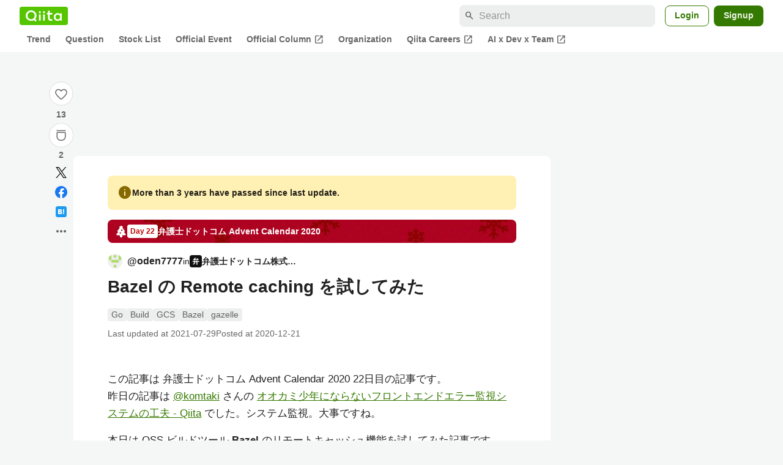

--- FILE ---
content_type: text/html; charset=utf-8
request_url: https://qiita.com/oden7777/items/bad8ee3e03ce9e2a1682
body_size: 43902
content:
<!DOCTYPE html><html lang="ja"><head><meta charset="utf-8" /><title>Bazel の Remote caching を試してみた #Go - Qiita</title><meta content="この記事は 弁護士ドットコム Advent Calendar 2020 22日目の記事です。 昨日の記事は @komtaki さんの オオカミ少年にならないフロントエンドエラー監視システムの工夫 - Qiita でした。システム監視。大事ですね。 本日は OSS ビルドツー..." name="description" /><meta content="width=device-width,initial-scale=1,shrink-to-fit=no,viewport-fit=cover" name="viewport" /><meta content="#ffffff" name="theme-color" /><meta content="XWpkTG32-_C4joZoJ_UsmDUi-zaH-hcrjF6ZC_FoFbk" name="google-site-verification" /><meta content="telephone=no" name="format-detection" /><link rel="canonical" href="https://qiita.com/oden7777/items/bad8ee3e03ce9e2a1682" /><link href="/manifest.json" rel="manifest" /><link href="/opensearch.xml" rel="search" title="Qiita" type="application/opensearchdescription+xml" /><link as="script" href="https://www.googletagservices.com/tag/js/gpt.js" rel="preload" /><link href="https://securepubads.g.doubleclick.net" rel="preconnect" /><script async="" src="https://www.googletagservices.com/tag/js/gpt.js"></script><link as="script" href="https://fam.adingo.jp/bid-strap/qiita/pb.js" rel="preload" /><script async="" src="https://fam.adingo.jp/bid-strap/qiita/pb.js"></script><script>var bsttag = window.bsttag || {cmd: []};
bsttag.failSafeTimeout = 3000;
bsttag.launchAuction = function (slots) {
  var hbm = {};
  bsttag.cmd.push(function(cmd) {
    hbm = cmd.requestBids({adUnits: slots});
  });

  setTimeout(function () {
    if (hbm.isRequestSent) {
      return;
    }
    hbm.isRequestSent = true;
    googletag.cmd.push(function() {
      googletag.pubads().refresh(slots);
    });
  }, bsttag.failSafeTimeout);
};</script><meta name="csrf-param" content="authenticity_token" />
<meta name="csrf-token" content="2dXxPT9RQF1y_ABPk81CLOjMIL5y6mYCLSipqNj_hTJCM7ilyr19ZKi8ictONY-zVgehPXwRQQXLpWPJdSzFmQ" /><link rel="icon" type="image/x-icon" href="https://cdn.qiita.com/assets/favicons/public/production-c620d3e403342b1022967ba5e3db1aaa.ico" /><link rel="apple-touch-icon" type="image/png" href="https://cdn.qiita.com/assets/favicons/public/apple-touch-icon-ec5ba42a24ae923f16825592efdc356f.png" /><link rel="stylesheet" href="https://cdn.qiita.com/assets/public/article-63c6679c3ca801cbd748c60f8c3c95ae.min.css" media="all" /><link rel="stylesheet" href="https://fonts.googleapis.com/css2?family=Material+Symbols+Outlined:opsz,wght,FILL,GRAD@24,500,0..1,-25..0" media="all" /><script src="https://cdn.qiita.com/assets/public/v3-article-bundle-bad1939db1132daf.min.js" defer="defer"></script><meta content="max-image-preview:large" name="robots" /><meta name="twitter:card" content="summary_large_image"><meta content="@Qiita" name="twitter:site" /><meta property="og:type" content="article"><meta property="og:title" content="Bazel の Remote caching を試してみた - Qiita"><meta property="og:image" content="https://qiita-user-contents.imgix.net/https%3A%2F%2Fqiita-user-contents.imgix.net%2Fhttps%253A%252F%252Fcdn.qiita.com%252Fassets%252Fpublic%252Fadvent-calendar-ogp-background-7940cd1c8db80a7ec40711d90f43539e.jpg%3Fixlib%3Drb-4.0.0%26w%3D1200%26blend64%[base64]%26blend-x%3D120%26blend-y%3D462%26blend-w%3D90%26blend-h%3D90%26blend-mode%3Dnormal%26mark64%[base64]%26mark-x%3D186%26mark-y%3D515%26mark-w%3D40%26mark-h%3D40%26s%3D25c70cc60b3b522d7ad1f979500328fe?ixlib=rb-4.0.0&amp;w=1200&amp;fm=jpg&amp;mark64=[base64]&amp;mark-x=120&amp;mark-y=112&amp;blend64=[base64]&amp;blend-x=242&amp;blend-y=454&amp;blend-w=838&amp;blend-h=46&amp;blend-fit=crop&amp;blend-crop=left%2Cbottom&amp;blend-mode=normal&amp;txt64=5byB6K235aOr44OJ44OD44OI44Kz44Og5qCq5byP5Lya56S-&amp;txt-x=242&amp;txt-y=539&amp;txt-width=838&amp;txt-clip=end%2Cellipsis&amp;txt-color=%233A3C3C&amp;txt-font=Hiragino%20Sans%20W6&amp;txt-size=28&amp;s=7e7914eb09a4297552a56851a76802fc"><meta property="og:description" content="この記事は 弁護士ドットコム Advent Calendar 2020 22日目の記事です。 昨日の記事は @komtaki さんの オオカミ少年にならないフロントエンドエラー監視システムの工夫 - Qiita でした。システム監視。大事ですね。 本日は OSS ビルドツー..."><meta content="https://qiita.com/oden7777/items/bad8ee3e03ce9e2a1682" property="og:url" /><meta content="Qiita" property="og:site_name" /><meta content="564524038" property="fb:admins" /><meta content="Go,Build,GCS,Bazel,gazelle" name="keywords" /><script>!function(f,b,e,v,n,t,s)
{if(f.fbq)return;n=f.fbq=function(){n.callMethod?
n.callMethod.apply(n,arguments):n.queue.push(arguments)};
if(!f._fbq)f._fbq=n;n.push=n;n.loaded=!0;n.version='2.0';
n.queue=[];t=b.createElement(e);t.async=!0;
t.src=v;s=b.getElementsByTagName(e)[0];
s.parentNode.insertBefore(t,s)}(window, document,'script',
'https://connect.facebook.net/en_US/fbevents.js');
fbq('init', '305156090176370');
fbq('trackSingle', '305156090176370', 'PageView');</script><noscript><img height="1" width="1" style="display:none" src="https://www.facebook.com/tr?id=305156090176370&ev=PageView&noscript=1"/></noscript><style data-emotion="style-global xgff9b">.style-xgff9b{height:32px;}</style><style data-emotion="style-global ffh7zq">.style-ffh7zq{display:-webkit-box;display:-webkit-flex;display:-ms-flexbox;display:flex;gap:56px;-webkit-box-pack:center;-ms-flex-pack:center;-webkit-justify-content:center;justify-content:center;padding:16px 24px 0;}@media (max-width: 1199px){.style-ffh7zq{gap:24px;}}@media (max-width: 769px){.style-ffh7zq{padding:16px 16px 0;}}@media (max-width: 479px){.style-ffh7zq{padding:16px 0 0;}}</style><style data-emotion="style-global 1hl01qi">.style-1hl01qi{-webkit-align-items:center;-webkit-box-align:center;-ms-flex-align:center;align-items:center;display:-webkit-box;display:-webkit-flex;display:-ms-flexbox;display:flex;-webkit-flex-direction:column;-ms-flex-direction:column;flex-direction:column;gap:16px;height:-webkit-fit-content;height:-moz-fit-content;height:fit-content;position:-webkit-sticky;position:sticky;top:40px;z-index:5;}@media (max-width: 769px){.style-1hl01qi{display:none;}}</style><style data-emotion="style-global c1wjhj">.style-c1wjhj{-webkit-align-items:center;-webkit-box-align:center;-ms-flex-align:center;align-items:center;-webkit-appearance:none;-moz-appearance:none;-ms-appearance:none;appearance:none;cursor:pointer;display:-webkit-box;display:-webkit-flex;display:-ms-flexbox;display:flex;gap:0;-webkit-flex-direction:column;-ms-flex-direction:column;flex-direction:column;-webkit-box-pack:center;-ms-flex-pack:center;-webkit-justify-content:center;justify-content:center;}</style><style data-emotion="style-global 1duml6f">.style-1duml6f{height:40px;width:40px;position:relative;}.style-1duml6f svg{cursor:auto;pointer-events:none;}</style><style data-emotion="style-global ftns26">.style-ftns26{fill:none;left:50%;position:absolute;top:50%;-webkit-transform:translate(-50%, -50%);-moz-transform:translate(-50%, -50%);-ms-transform:translate(-50%, -50%);transform:translate(-50%, -50%);}.style-ftns26 .circle,.style-ftns26 .heart-stroke,.style-ftns26 .heart-fill,.style-ftns26 .particle{-webkit-animation-fill-mode:both;animation-fill-mode:both;-webkit-animation-timing-function:ease-in-out;animation-timing-function:ease-in-out;transform-origin:center center;}.style-ftns26 .circle{fill:var(--color-surface);stroke:var(--color-divider);stroke-width:1;}.style-ftns26 .heart-stroke{fill:var(--color-mediumEmphasis);}.style-ftns26 .heart-fill{fill:var(--color-qiitaGreen);opacity:0;}.style-ftns26 .particles{rotate:var(--rotate);transform-origin:center center;}.style-ftns26 .particle{opacity:0;}.style-ftns26.liked .circle{-webkit-animation-delay:90ms;animation-delay:90ms;-webkit-animation-duration:60ms;animation-duration:60ms;-webkit-animation-name:animation-1n63bow;animation-name:animation-1n63bow;}.style-ftns26.liked .heart-stroke{-webkit-animation-duration:150ms;animation-duration:150ms;-webkit-animation-name:animation-d4tj02;animation-name:animation-d4tj02;}.style-ftns26.liked .heart-fill{-webkit-animation-delay:150ms;animation-delay:150ms;-webkit-animation-duration:100ms;animation-duration:100ms;-webkit-animation-name:animation-19addpb;animation-name:animation-19addpb;}.style-ftns26.liked .particle{-webkit-animation-delay:150ms;animation-delay:150ms;-webkit-animation-duration:var(--duration);animation-duration:var(--duration);-webkit-animation-name:animation-1spcwjj;animation-name:animation-1spcwjj;}</style><style data-emotion="style-global animation-1spcwjj">@-webkit-keyframes animation-1spcwjj{1%{opacity:1;}90%{opacity:1;}100%{cx:var(--x);cy:var(--y);opacity:0;}}@keyframes animation-1spcwjj{1%{opacity:1;}90%{opacity:1;}100%{cx:var(--x);cy:var(--y);opacity:0;}}</style><style data-emotion="style-global animation-19addpb">@-webkit-keyframes animation-19addpb{1%{scale:1.2;opacity:1;}100%{scale:1;opacity:1;}}@keyframes animation-19addpb{1%{scale:1.2;opacity:1;}100%{scale:1;opacity:1;}}</style><style data-emotion="style-global animation-d4tj02">@-webkit-keyframes animation-d4tj02{40%{fill:currentColor;scale:0.85;}100%{fill:var(--color-qiitaGreen);}}@keyframes animation-d4tj02{40%{fill:currentColor;scale:0.85;}100%{fill:var(--color-qiitaGreen);}}</style><style data-emotion="style-global animation-1n63bow">@-webkit-keyframes animation-1n63bow{100%{stroke:var(--color-qiitaGreen);}}@keyframes animation-1n63bow{100%{stroke:var(--color-qiitaGreen);}}</style><style data-emotion="style-global 10ttvi6">.style-10ttvi6{background-color:transparent;border:none;cursor:pointer;height:40px;padding:0;position:absolute;width:40px;}.style-10ttvi6:disabled{cursor:not-allowed;}</style><style data-emotion="style-global wknrvb">@media (max-width: 769px){.style-wknrvb{display:block;}}</style><style data-emotion="style-global 3fim88">.style-3fim88{position:relative;width:-webkit-fit-content;width:-moz-fit-content;width:fit-content;}</style><style data-emotion="style-global 1a6dkvp">.style-1a6dkvp{color:var(--color-mediumEmphasis);cursor:pointer;font-size:var(--font-size-body-2);font-weight:bold;}</style><style data-emotion="style-global 16g96ve">.style-16g96ve{background-color:var(--color-grayContainer);border-radius:4px;color:var(--color-onContainerText);font-size:var(--font-size-body-3);max-width:280px;overflow-wrap:break-word;padding:4px 8px;position:absolute;pointer-events:none;display:none;width:-webkit-max-content;width:-moz-max-content;width:max-content;z-index:1;top:50%;-webkit-transform:translateY(-50%);-moz-transform:translateY(-50%);-ms-transform:translateY(-50%);transform:translateY(-50%);left:calc(100% + 0px + 4px);}.style-16g96ve::after{background-color:var(--color-grayContainer);content:"";position:absolute;}.style-16g96ve::after{-webkit-clip-path:polygon(0% 50%, 100% 0%, 100% 100%, 0% 50%);clip-path:polygon(0% 50%, 100% 0%, 100% 100%, 0% 50%);height:8px;right:100%;top:50%;-webkit-transform:translateY(-50%);-moz-transform:translateY(-50%);-ms-transform:translateY(-50%);transform:translateY(-50%);width:4px;}</style><style data-emotion="style-global 1bc9a2c">.style-1bc9a2c{-webkit-align-items:center;-webkit-box-align:center;-ms-flex-align:center;align-items:center;-webkit-appearance:none;-moz-appearance:none;-ms-appearance:none;appearance:none;display:-webkit-box;display:-webkit-flex;display:-ms-flexbox;display:flex;-webkit-flex-direction:column;-ms-flex-direction:column;flex-direction:column;gap:0;position:relative;-webkit-box-pack:center;-ms-flex-pack:center;-webkit-justify-content:center;justify-content:center;}</style><style data-emotion="style-global 100tu0r">.style-100tu0r{display:inline-block;fill:var(--color-mediumEmphasis);height:24px;width:24px;}</style><style data-emotion="style-global 1vem4tk">.style-1vem4tk{color:var(--color-mediumEmphasis);font-size:14px;font-weight:bold;}@media (max-width: 769px){.style-1vem4tk{display:inline;}}</style><style data-emotion="style-global 1n9ulpr">.style-1n9ulpr{border:none;-webkit-align-items:center;-webkit-box-align:center;-ms-flex-align:center;align-items:center;-webkit-appearance:none;-moz-appearance:none;-ms-appearance:none;appearance:none;background-color:transparent;border:none;color:var(--color-mediumEmphasis);cursor:pointer;display:-webkit-box;display:-webkit-flex;display:-ms-flexbox;display:flex;font-size:20px;height:32px;-webkit-box-pack:center;-ms-flex-pack:center;-webkit-justify-content:center;justify-content:center;padding:0;width:32px;}</style><style data-emotion="style-global 1b1cd5z">.style-1b1cd5z{height:20px;fill:var(--color-twitter);width:20px;}</style><style data-emotion="style-global kem9en">.style-kem9en{background-color:var(--color-grayContainer);border-radius:4px;color:var(--color-onContainerText);font-size:var(--font-size-body-3);max-width:280px;overflow-wrap:break-word;padding:4px 8px;position:absolute;pointer-events:none;display:none;width:-webkit-max-content;width:-moz-max-content;width:max-content;z-index:1;top:50%;-webkit-transform:translateY(-50%);-moz-transform:translateY(-50%);-ms-transform:translateY(-50%);transform:translateY(-50%);left:calc(100% + -4px + 4px);}.style-kem9en::after{background-color:var(--color-grayContainer);content:"";position:absolute;}.style-kem9en::after{-webkit-clip-path:polygon(0% 50%, 100% 0%, 100% 100%, 0% 50%);clip-path:polygon(0% 50%, 100% 0%, 100% 100%, 0% 50%);height:8px;right:100%;top:50%;-webkit-transform:translateY(-50%);-moz-transform:translateY(-50%);-ms-transform:translateY(-50%);transform:translateY(-50%);width:4px;}</style><style data-emotion="style-global 157xj1g">.style-157xj1g{height:20px;fill:#1877f2;width:20px;}</style><style data-emotion="style-global 1uu7u3w">.style-1uu7u3w{height:20px;width:20px;}</style><style data-emotion="style-global 79elbk">.style-79elbk{position:relative;}</style><style data-emotion="style-global v2p563">.style-v2p563{display:inline-block;-webkit-flex-shrink:0;-ms-flex-negative:0;flex-shrink:0;font-size:24px;height:24px;overflow:hidden;width:24px;}</style><style data-emotion="style-global oi42s2">.style-oi42s2:modal{background-color:transparent;border:none;max-height:none;max-width:none;width:100%;height:100dvh;display:grid;place-items:center;padding:16px;}.style-oi42s2::backdrop{background-color:rgb(0 0 0 / .32);}</style><style data-emotion="style-global 2aaf4j">.style-2aaf4j{background-color:var(--color-surface);border-radius:8px;color:var(--color-highEmphasis);max-width:600px;max-height:calc(100vh - 160px);overflow-y:auto;padding:24px;width:100%;scrollbar-width:thin;scrollbar-color:var(--scrollbar-color-scrollbarThumb) transparent;}.style-2aaf4j::-webkit-scrollbar{width:8px;}.style-2aaf4j::-webkit-scrollbar-track{background:transparent;}.style-2aaf4j::-webkit-scrollbar-thumb{background:var(--scrollbar-color-scrollbarThumb);border-radius:4px;}</style><style data-emotion="style-global bxc62b">.style-bxc62b{-webkit-align-items:center;-webkit-box-align:center;-ms-flex-align:center;align-items:center;border-bottom:1px solid var(--color-divider);display:-webkit-box;display:-webkit-flex;display:-ms-flexbox;display:flex;-webkit-box-pack:justify;-webkit-justify-content:space-between;justify-content:space-between;padding-bottom:8px;}</style><style data-emotion="style-global 1snuvpu">.style-1snuvpu{font-size:var(--font-size-subhead-2);font-weight:600;line-height:1.4;}</style><style data-emotion="style-global o8tyjw">.style-o8tyjw{background-color:transparent;color:var(--color-mediumEmphasis);display:-webkit-box;display:-webkit-flex;display:-ms-flexbox;display:flex;padding:4px;}</style><style data-emotion="style-global 6vdptm">.style-6vdptm{font-size:var(--font-size-body-1);margin-top:16px;}</style><style data-emotion="style-global 111ab2g">.style-111ab2g{border-top:1px solid var(--color-divider);display:-webkit-box;display:-webkit-flex;display:-ms-flexbox;display:flex;-webkit-box-flex-wrap:wrap;-webkit-flex-wrap:wrap;-ms-flex-wrap:wrap;flex-wrap:wrap;gap:16px;-webkit-box-pack:end;-ms-flex-pack:end;-webkit-justify-content:flex-end;justify-content:flex-end;margin-top:16px;padding-top:16px;}</style><style data-emotion="style-global hreeih">.style-hreeih{border-radius:8px;box-sizing:border-box;cursor:pointer;display:inline-block;-webkit-flex-shrink:0;-ms-flex-negative:0;flex-shrink:0;font-size:16px;font-weight:600;line-height:1.8;margin-bottom:0;min-height:34px;min-width:64px;text-align:center;-webkit-user-select:none;-moz-user-select:none;-ms-user-select:none;user-select:none;vertical-align:middle;white-space:nowrap;-webkit-transition:.1s ease-out;transition:.1s ease-out;transition-property:background-color,border-color;background-color:var(--color-surface);border:1px solid var(--color-grayBorder);color:var(--color-grayText);padding:3px 15px;}.style-hreeih:disabled{box-shadow:none;cursor:not-allowed;opacity:0.32;}.style-hreeih:active{background-color:var(--color-background);}@media (hover: hover) and (pointer: fine){.style-hreeih:hover{background-color:var(--color-background);}}</style><style data-emotion="style-global y54waz">.style-y54waz{border-radius:8px;box-sizing:border-box;cursor:pointer;display:inline-block;-webkit-flex-shrink:0;-ms-flex-negative:0;flex-shrink:0;font-size:16px;font-weight:600;line-height:1.8;margin-bottom:0;min-height:34px;min-width:64px;text-align:center;-webkit-user-select:none;-moz-user-select:none;-ms-user-select:none;user-select:none;vertical-align:middle;white-space:nowrap;-webkit-transition:.1s ease-out;transition:.1s ease-out;transition-property:background-color,border-color;background-color:var(--color-redContainer);color:var(--color-onContainerText);padding:4px 16px;-webkit-align-items:center;-webkit-box-align:center;-ms-flex-align:center;align-items:center;display:-webkit-box;display:-webkit-flex;display:-ms-flexbox;display:flex;gap:4px;}.style-y54waz:disabled{box-shadow:none;cursor:not-allowed;opacity:0.32;}.style-y54waz:active{background-color:var(--color-redContainerDim);}@media (hover: hover) and (pointer: fine){.style-y54waz:hover{background-color:var(--color-redContainerDim);}}</style><style data-emotion="style-global 1jvcm2e">.style-1jvcm2e{display:inline-block;-webkit-flex-shrink:0;-ms-flex-negative:0;flex-shrink:0;font-size:16px;height:16px;overflow:hidden;width:16px;}</style><style data-emotion="style-global 1hbd3g7">.style-1hbd3g7{height:250px;}</style><style data-emotion="style-global uaiz0z">.style-uaiz0z{height:90px;margin-bottom:32px;}@media (max-width: 1227px){.style-uaiz0z{height:50px;}}@media (max-width: 769px){.style-uaiz0z{display:none;}}</style><style data-emotion="style-global itrjxe">.style-itrjxe{background-color:var(--color-surface);border-radius:8px;padding:32px 56px;margin-bottom:24px;}@media (max-width: 769px){.style-itrjxe{padding:24px 32px;}}@media (max-width: 479px){.style-itrjxe{border-radius:0;margin:0 0 40px;padding:24px 16px;}}</style><style data-emotion="style-global 1cpeld6">.style-1cpeld6{-webkit-align-items:center;-webkit-box-align:center;-ms-flex-align:center;align-items:center;background-color:var(--color-yellowContainerVariant);border-radius:8px;color:var(--color-highEmphasis);display:-webkit-box;display:-webkit-flex;display:-ms-flexbox;display:flex;font-size:var(--font-size-body-2);font-weight:600;gap:8px;line-height:1.5;margin-bottom:16px;padding:16px;}</style><style data-emotion="style-global 1l7bzw8">.style-1l7bzw8{display:inline-block;-webkit-flex-shrink:0;-ms-flex-negative:0;flex-shrink:0;font-size:24px;height:24px;overflow:hidden;width:24px;color:var(--color-yellowText);}</style><style data-emotion="style-global 8qb8m4">.style-8qb8m4{margin-bottom:48px;}</style><style data-emotion="style-global 1yndj8s">.style-1yndj8s{display:grid;gap:8px;margin-bottom:16px;}</style><style data-emotion="style-global 1n13dr3">.style-1n13dr3{-webkit-align-items:center;-webkit-box-align:center;-ms-flex-align:center;align-items:center;background-color:var(--color-red70);background-image:url(//cdn.qiita.com/assets/public/client-resources/back-advent_calendar_ribbon-d101367e94b165b1-d101367e94b165b1.png);background-repeat:repeat-x;-webkit-background-size:auto 100%;background-size:auto 100%;border-radius:8px;color:var(--advent-calendar-color-whiteText);display:-webkit-inline-box;display:-webkit-inline-flex;display:-ms-inline-flexbox;display:inline-flex;gap:4px;max-width:100%;overflow:hidden;padding:8px 12px;}</style><style data-emotion="style-global 1t9pz9x">.style-1t9pz9x{width:20px;height:20px;}</style><style data-emotion="style-global 1n1ctis">.style-1n1ctis{display:-webkit-box;display:-webkit-flex;display:-ms-flexbox;display:flex;-webkit-flex-direction:column;-ms-flex-direction:column;flex-direction:column;overflow:hidden;}</style><style data-emotion="style-global 1vnzwvc">.style-1vnzwvc{-webkit-align-items:center;-webkit-box-align:center;-ms-flex-align:center;align-items:center;color:inherit;display:-webkit-box;display:-webkit-flex;display:-ms-flexbox;display:flex;gap:4px;padding-block:4px;}</style><style data-emotion="style-global u4aylv">.style-u4aylv{background-color:var(--advent-calendar-color-whiteText);border-radius:4px;color:var(--color-red70);font-size:var(--font-size-body-3);font-weight:600;line-height:var(--line-height-body-dense);padding:2px 4px;min-width:50px;text-align:center;}</style><style data-emotion="style-global lfd7oi">.style-lfd7oi{font-size:var(--font-size-body-2);font-weight:600;line-height:var(--line-height-body-dense);overflow:hidden;text-overflow:ellipsis;white-space:nowrap;}</style><style data-emotion="style-global i43zkt">.style-i43zkt{-webkit-align-items:center;-webkit-box-align:center;-ms-flex-align:center;align-items:center;display:-webkit-box;display:-webkit-flex;display:-ms-flexbox;display:flex;font-size:var(--font-size-body-2);gap:0 8px;line-height:var(--line-height-body);width:100%;}</style><style data-emotion="style-global 17gh4w8">.style-17gh4w8{display:-webkit-box;display:-webkit-flex;display:-ms-flexbox;display:flex;-webkit-box-flex-wrap:wrap;-webkit-flex-wrap:wrap;-ms-flex-wrap:wrap;flex-wrap:wrap;gap:0 8px;width:calc(100% - 40px);}</style><style data-emotion="style-global mavs84">.style-mavs84{-webkit-align-items:center;-webkit-box-align:center;-ms-flex-align:center;align-items:center;color:var(--color-highEmphasis);display:-webkit-box;display:-webkit-flex;display:-ms-flexbox;display:flex;font-size:var(--font-size-body-1);font-weight:600;overflow:hidden;text-overflow:ellipsis;white-space:nowrap;max-width:100%;}</style><style data-emotion="style-global kcbbwa">.style-kcbbwa{border-radius:50%;-webkit-flex-shrink:0;-ms-flex-negative:0;flex-shrink:0;overflow:hidden;position:relative;width:24px;height:24px;-webkit-flex-shrink:0;-ms-flex-negative:0;flex-shrink:0;margin-right:8px;}.style-kcbbwa::before{background-color:var(--color-gray0);border-radius:50%;content:"";height:23px;left:50%;position:absolute;top:50%;-webkit-transform:translate(-50%, -50%);-moz-transform:translate(-50%, -50%);-ms-transform:translate(-50%, -50%);transform:translate(-50%, -50%);width:23px;}</style><style data-emotion="style-global 1wqqt93">.style-1wqqt93{display:block;height:24px;object-fit:contain;position:relative;width:24px;}</style><style data-emotion="style-global 1e7czb6">.style-1e7czb6{-webkit-align-items:center;-webkit-box-align:center;-ms-flex-align:center;align-items:center;display:-webkit-inline-box;display:-webkit-inline-flex;display:-ms-inline-flexbox;display:inline-flex;gap:0 4px;max-width:100%;}</style><style data-emotion="style-global 1o5v0u9">.style-1o5v0u9{color:var(--color-highEmphasis);font-weight:600;display:-webkit-box;display:-webkit-flex;display:-ms-flexbox;display:flex;-webkit-align-items:center;-webkit-box-align:center;-ms-flex-align:center;align-items:center;gap:0 4px;max-width:calc(100% - 12px);}</style><style data-emotion="style-global rdqgjc">.style-rdqgjc{background-color:var(--color-gray0);border-radius:4px;-webkit-flex-shrink:0;-ms-flex-negative:0;flex-shrink:0;height:20px;object-fit:contain;width:20px;}</style><style data-emotion="style-global 8uhtka">.style-8uhtka{overflow:hidden;text-overflow:ellipsis;white-space:nowrap;}</style><style data-emotion="style-global wo2a1i">.style-wo2a1i{font-size:28px;font-weight:600;line-height:var(--line-height-headline);margin-top:8px;word-break:break-all;}</style><style data-emotion="style-global 28f073">.style-28f073{display:-webkit-box;display:-webkit-flex;display:-ms-flexbox;display:flex;-webkit-box-flex-wrap:wrap;-webkit-flex-wrap:wrap;-ms-flex-wrap:wrap;flex-wrap:wrap;gap:4px;margin-top:16px;}</style><style data-emotion="style-global 19h8hex">.style-19h8hex{background-color:var(--color-surfaceVariant);border-radius:4px;color:var(--color-mediumEmphasis);display:block;font-size:var(--font-size-body-2);line-height:var(--line-height-body-dense);padding:0 6px;position:relative;z-index:1;}.style-19h8hex:active{-webkit-text-decoration:none;text-decoration:none;background-color:var(--color-surfaceVariantDim);}@media (hover: hover) and (pointer: fine){.style-19h8hex:hover{-webkit-text-decoration:none;text-decoration:none;background-color:var(--color-surfaceVariantDim);}}</style><style data-emotion="style-global 1npej5s">.style-1npej5s{display:-webkit-box;display:-webkit-flex;display:-ms-flexbox;display:flex;-webkit-box-flex-wrap:wrap;-webkit-flex-wrap:wrap;-ms-flex-wrap:wrap;flex-wrap:wrap;font-size:var(--font-size-body-2);gap:0 8px;margin-top:8px;}</style><style data-emotion="style-global 1r3vbu3">.style-1r3vbu3{display:grid;gap:24px;margin-top:32px;}</style><style data-emotion="style-global gg4vpm">.style-gg4vpm{display:-webkit-box;display:-webkit-flex;display:-ms-flexbox;display:flex;-webkit-box-pack:justify;-webkit-justify-content:space-between;justify-content:space-between;}</style><style data-emotion="style-global 1f18zs1">.style-1f18zs1{-webkit-align-items:center;-webkit-box-align:center;-ms-flex-align:center;align-items:center;display:-webkit-box;display:-webkit-flex;display:-ms-flexbox;display:flex;gap:16px;}</style><style data-emotion="style-global aaiy04">.style-aaiy04{-webkit-align-items:center;-webkit-box-align:center;-ms-flex-align:center;align-items:center;-webkit-appearance:none;-moz-appearance:none;-ms-appearance:none;appearance:none;cursor:pointer;display:-webkit-box;display:-webkit-flex;display:-ms-flexbox;display:flex;gap:4px;-webkit-flex-direction:row;-ms-flex-direction:row;flex-direction:row;-webkit-box-pack:center;-ms-flex-pack:center;-webkit-justify-content:center;justify-content:center;}</style><style data-emotion="style-global buogjo">@media (max-width: 769px){.style-buogjo{display:none;}}</style><style data-emotion="style-global uw35c3">.style-uw35c3{background-color:var(--color-grayContainer);border-radius:4px;color:var(--color-onContainerText);font-size:var(--font-size-body-3);max-width:280px;overflow-wrap:break-word;padding:4px 8px;position:absolute;pointer-events:none;display:none;width:-webkit-max-content;width:-moz-max-content;width:max-content;z-index:1;bottom:calc(100% + 0px + 4px);left:50%;-webkit-transform:translateX(-50%);-moz-transform:translateX(-50%);-ms-transform:translateX(-50%);transform:translateX(-50%);}.style-uw35c3::after{background-color:var(--color-grayContainer);content:"";position:absolute;}.style-uw35c3::after{-webkit-clip-path:polygon(0% 0%, 100% 0%, 50% 100%, 50% 100%);clip-path:polygon(0% 0%, 100% 0%, 50% 100%, 50% 100%);height:4px;left:50%;top:100%;-webkit-transform:translateX(-50%);-moz-transform:translateX(-50%);-ms-transform:translateX(-50%);transform:translateX(-50%);width:8px;}</style><style data-emotion="style-global izmm4j">.style-izmm4j{-webkit-align-items:center;-webkit-box-align:center;-ms-flex-align:center;align-items:center;-webkit-appearance:none;-moz-appearance:none;-ms-appearance:none;appearance:none;display:-webkit-box;display:-webkit-flex;display:-ms-flexbox;display:flex;-webkit-flex-direction:row;-ms-flex-direction:row;flex-direction:row;gap:4px;position:relative;-webkit-box-pack:center;-ms-flex-pack:center;-webkit-justify-content:center;justify-content:center;}</style><style data-emotion="style-global 1129w32">.style-1129w32{color:var(--color-mediumEmphasis);font-size:14px;font-weight:bold;}@media (max-width: 769px){.style-1129w32{display:none;}}</style><style data-emotion="style-global tzv11m">.style-tzv11m{-webkit-align-items:center;-webkit-box-align:center;-ms-flex-align:center;align-items:center;border-radius:4px;color:var(--color-highEmphasis);display:-webkit-box;display:-webkit-flex;display:-ms-flexbox;display:flex;font-size:var(--font-size-body-2);gap:4px;padding:0 4px;}.style-tzv11m:active{background-color:var(--color-surfaceVariant);-webkit-text-decoration:none;text-decoration:none;}@media (hover: hover) and (pointer: fine){.style-tzv11m:hover{background-color:var(--color-surfaceVariant);-webkit-text-decoration:none;text-decoration:none;}}</style><style data-emotion="style-global n5k90r">.style-n5k90r{display:inline-block;-webkit-flex-shrink:0;-ms-flex-negative:0;flex-shrink:0;font-size:16px;height:16px;overflow:hidden;width:16px;color:var(--color-mediumEmphasis);}</style><style data-emotion="style-global rwy56f">.style-rwy56f{background-image:url(//cdn.qiita.com/assets/public/image-qiitan_for_login_modal-014e085d3e40a240e3fe8d61b70b29a9.png);-webkit-background-position:bottom 24px right 24px;background-position:bottom 24px right 24px;background-repeat:no-repeat;-webkit-background-size:140px;background-size:140px;border:1px solid var(--color-greenBorder);border-radius:8px;margin:40px auto 0;max-width:572px;padding:24px;}@media (max-width: 769px){.style-rwy56f{width:100%;background-image:none;}}</style><style data-emotion="style-global 1nyasl8">.style-1nyasl8{font-size:var(--font-size-subhead-1);font-weight:600;line-height:1.4;}@media (max-width: 769px){.style-1nyasl8{font-size:var(--font-size-subhead-2);}}</style><style data-emotion="style-global 1i89dtz">.style-1i89dtz{font-size:var(--font-size-body-1);font-weight:600;list-style-position:inside;margin-top:16px;}@media (max-width: 769px){.style-1i89dtz{font-size:var(--font-size-body-2);}}</style><style data-emotion="style-global dzaums">.style-dzaums{display:inline-block;font-size:var(--font-size-body-2);margin-top:16px;-webkit-text-decoration:underline;text-decoration:underline;}</style><style data-emotion="style-global geahq7">.style-geahq7{display:-webkit-box;display:-webkit-flex;display:-ms-flexbox;display:flex;gap:16px;margin-top:16px;}@media (max-width: 769px){.style-geahq7{-webkit-flex-direction:column;-ms-flex-direction:column;flex-direction:column;}}</style><style data-emotion="style-global 1dq3d3h">.style-1dq3d3h{border-radius:8px;box-sizing:border-box;display:inline-block;-webkit-flex-shrink:0;-ms-flex-negative:0;flex-shrink:0;font-size:16px;font-weight:600;line-height:1.8;min-height:34px;min-width:64px;opacity:1;pointer-events:auto;text-align:center;-webkit-user-select:none;-moz-user-select:none;-ms-user-select:none;user-select:none;vertical-align:middle;white-space:nowrap;-webkit-transition:.1s ease-out;transition:.1s ease-out;transition-property:background-color,border-color;background-color:var(--color-greenContainer);color:var(--color-onContainerText);padding:4px 16px;gap:16px;}.style-1dq3d3h:hover{-webkit-text-decoration:none;text-decoration:none;}.style-1dq3d3h:active{background-color:var(--color-greenContainerDim);}@media (hover: hover) and (pointer: fine){.style-1dq3d3h:hover{background-color:var(--color-greenContainerDim);}}@media (max-width: 769px){.style-1dq3d3h{width:100%;}}</style><style data-emotion="style-global tfrxbl">.style-tfrxbl{border-radius:8px;box-sizing:border-box;display:inline-block;-webkit-flex-shrink:0;-ms-flex-negative:0;flex-shrink:0;font-size:16px;font-weight:600;line-height:1.8;min-height:34px;min-width:64px;opacity:1;pointer-events:auto;text-align:center;-webkit-user-select:none;-moz-user-select:none;-ms-user-select:none;user-select:none;vertical-align:middle;white-space:nowrap;-webkit-transition:.1s ease-out;transition:.1s ease-out;transition-property:background-color,border-color;background-color:var(--color-surface);border:1px solid var(--color-grayBorder);color:var(--color-grayText);padding:3px 15px;gap:16px;}.style-tfrxbl:hover{-webkit-text-decoration:none;text-decoration:none;}.style-tfrxbl:active{background-color:var(--color-background);}@media (hover: hover) and (pointer: fine){.style-tfrxbl:hover{background-color:var(--color-background);}}@media (max-width: 769px){.style-tfrxbl{width:100%;}}</style><style data-emotion="style-global 1395ble">.style-1395ble{background-color:var(--color-background);bottom:0;box-shadow:0px 1px 1px 0px rgba(30, 33, 33, 0.25),0px 0px 0px 1px var(--elevation-color-elevationDivider);display:none;height:calc(env(safe-area-inset-bottom, 0px) + 56px);-webkit-box-pack:center;-ms-flex-pack:center;-webkit-justify-content:center;justify-content:center;padding-bottom:env(safe-area-inset-bottom, 0px);position:fixed;width:100%;z-index:1000;}@media (max-width: 769px){.style-1395ble{display:-webkit-box;display:-webkit-flex;display:-ms-flexbox;display:flex;}}</style><style data-emotion="style-global 5jpx49">.style-5jpx49{-webkit-align-items:center;-webkit-box-align:center;-ms-flex-align:center;align-items:center;display:-webkit-box;display:-webkit-flex;display:-ms-flexbox;display:flex;-webkit-box-pack:space-evenly;-ms-flex-pack:space-evenly;-webkit-justify-content:space-evenly;justify-content:space-evenly;width:100%;}</style><style data-emotion="style 1xwfn2v 1o9h1hg 1vr7y3r 3k9iaf">.style-1xwfn2v{-webkit-align-items:center;-webkit-box-align:center;-ms-flex-align:center;align-items:center;-webkit-appearance:none;-moz-appearance:none;-ms-appearance:none;appearance:none;background-color:var(--color-surface);border:1px solid var(--color-divider);border-radius:50%;cursor:pointer;display:-webkit-box;display:-webkit-flex;display:-ms-flexbox;display:flex;height:40px;-webkit-box-pack:center;-ms-flex-pack:center;-webkit-justify-content:center;justify-content:center;width:40px;}.style-1o9h1hg{-webkit-align-items:center;-webkit-box-align:center;-ms-flex-align:center;align-items:center;-webkit-appearance:none;-moz-appearance:none;-ms-appearance:none;appearance:none;background-color:transparent;border:none;color:var(--color-mediumEmphasis);cursor:pointer;display:-webkit-box;display:-webkit-flex;display:-ms-flexbox;display:flex;font-size:20px;height:32px;-webkit-box-pack:center;-ms-flex-pack:center;-webkit-justify-content:center;justify-content:center;padding:0;width:32px;}.style-1vr7y3r{-webkit-align-items:center;-webkit-box-align:center;-ms-flex-align:center;align-items:center;-webkit-appearance:none;-moz-appearance:none;-ms-appearance:none;appearance:none;background-color:transparent;border:none;border-radius:50%;color:var(--color-mediumEmphasis);display:-webkit-box;display:-webkit-flex;display:-ms-flexbox;display:flex;font-size:var(--font-size-subhead-1);height:32px;-webkit-box-pack:center;-ms-flex-pack:center;-webkit-justify-content:center;justify-content:center;padding:0;width:32px;}.style-3k9iaf{color:var(--color-mediumEmphasis);}</style><style data-emotion="style-global 1736035">.style-1736035{display:-webkit-box;display:-webkit-flex;display:-ms-flexbox;display:flex;font-size:var(--font-size-body-2);font-weight:600;list-style:none;max-width:1656px;overflow-x:auto;padding:0 32px;width:100%;scrollbar-width:thin;scrollbar-color:var(--scrollbar-color-scrollbarThumb) transparent;}.style-1736035::-webkit-scrollbar{height:8px;}.style-1736035::-webkit-scrollbar-track{background:transparent;}.style-1736035::-webkit-scrollbar-thumb{background:var(--scrollbar-color-scrollbarThumb);border-radius:4px;}@media (max-width: 769px){.style-1736035{padding:0 16px;}}</style><style data-emotion="style-global 1cnt4b8">.style-1cnt4b8{background-color:var(--color-surface);}</style><style data-emotion="style-global ymuwam">.style-ymuwam{-webkit-align-items:center;-webkit-box-align:center;-ms-flex-align:center;align-items:center;display:-webkit-box;display:-webkit-flex;display:-ms-flexbox;display:flex;-webkit-box-pack:justify;-webkit-justify-content:space-between;justify-content:space-between;margin:auto;max-width:1656px;padding:8px 32px 0;width:100%;}@media (max-width: 769px){.style-ymuwam{padding:8px 16px 0;}}</style><style data-emotion="style-global fv3lde">.style-fv3lde{-webkit-align-items:center;-webkit-box-align:center;-ms-flex-align:center;align-items:center;display:-webkit-box;display:-webkit-flex;display:-ms-flexbox;display:flex;}</style><style data-emotion="style-global 1etvg7j">.style-1etvg7j{background-color:var(--color-qiitaGreen);display:-webkit-box;display:-webkit-flex;display:-ms-flexbox;display:flex;padding:6px 10px;border-radius:4px;}.style-1etvg7j >svg{fill:var(--color-gray0);height:18px;}</style><style data-emotion="style-global 68a7fl">.style-68a7fl{margin-right:12px;position:relative;width:320px;}@media (max-width: 991px){.style-68a7fl{display:none;}}</style><style data-emotion="style-global 18lpml7">.style-18lpml7{display:inline-block;-webkit-flex-shrink:0;-ms-flex-negative:0;flex-shrink:0;font-size:16px;height:16px;overflow:hidden;width:16px;color:var(--color-mediumEmphasis);left:8px;position:absolute;top:50%;-webkit-transform:translateY(-50%);-moz-transform:translateY(-50%);-ms-transform:translateY(-50%);transform:translateY(-50%);}</style><style data-emotion="style-global 1gmi769">.style-1gmi769{background-color:var(--color-surfaceVariant);border:none;border-radius:8px;color:var(--color-highEmphasis);font-size:var(--font-size-body-1);line-height:var(--line-height-body);padding:4px 8px 4px 32px;width:100%;}.style-1gmi769::-webkit-input-placeholder{color:var(--color-disabled);}.style-1gmi769::-moz-placeholder{color:var(--color-disabled);}.style-1gmi769:-ms-input-placeholder{color:var(--color-disabled);}.style-1gmi769::placeholder{color:var(--color-disabled);}.style-1gmi769::-webkit-search-cancel-button{-webkit-appearance:none;}</style><style data-emotion="style-global 17ja8a3">.style-17ja8a3{display:none;}@media (max-width: 991px){.style-17ja8a3{-webkit-align-items:center;-webkit-box-align:center;-ms-flex-align:center;align-items:center;background-color:inherit;color:var(--color-mediumEmphasis);display:-webkit-box;display:-webkit-flex;display:-ms-flexbox;display:flex;font-size:var(--font-size-body-1);-webkit-box-pack:center;-ms-flex-pack:center;-webkit-justify-content:center;justify-content:center;padding:10px;}}.style-17ja8a3:active{color:var(--color-highEmphasis);}@media (hover: hover) and (pointer: fine){.style-17ja8a3:hover{color:var(--color-highEmphasis);}}</style><style data-emotion="style-global v2p563">.style-v2p563{display:inline-block;-webkit-flex-shrink:0;-ms-flex-negative:0;flex-shrink:0;font-size:24px;height:24px;overflow:hidden;width:24px;}</style><style data-emotion="style-global 1afofdy">.style-1afofdy{-webkit-transform:scale(0,0);-moz-transform:scale(0,0);-ms-transform:scale(0,0);transform:scale(0,0);position:absolute;}</style><style data-emotion="style-global 1sn73cs">.style-1sn73cs{border-radius:8px;box-sizing:border-box;display:inline-block;-webkit-flex-shrink:0;-ms-flex-negative:0;flex-shrink:0;font-size:14px;font-weight:600;line-height:1.8;min-height:34px;min-width:64px;opacity:1;pointer-events:auto;text-align:center;-webkit-user-select:none;-moz-user-select:none;-ms-user-select:none;user-select:none;vertical-align:middle;white-space:nowrap;-webkit-transition:.1s ease-out;transition:.1s ease-out;transition-property:background-color,border-color;background-color:var(--color-surface);border:1px solid var(--color-greenBorder);color:var(--color-greenText);padding:3px 15px;margin-left:4px;}.style-1sn73cs:hover{-webkit-text-decoration:none;text-decoration:none;}.style-1sn73cs:active{background-color:var(--color-background);}@media (hover: hover) and (pointer: fine){.style-1sn73cs:hover{background-color:var(--color-background);}}</style><style data-emotion="style-global 1r635es">.style-1r635es{border-radius:8px;box-sizing:border-box;display:inline-block;-webkit-flex-shrink:0;-ms-flex-negative:0;flex-shrink:0;font-size:14px;font-weight:600;line-height:1.8;min-height:34px;min-width:64px;opacity:1;pointer-events:auto;text-align:center;-webkit-user-select:none;-moz-user-select:none;-ms-user-select:none;user-select:none;vertical-align:middle;white-space:nowrap;-webkit-transition:.1s ease-out;transition:.1s ease-out;transition-property:background-color,border-color;background-color:var(--color-greenContainer);color:var(--color-onContainerText);padding:4px 16px;margin-left:8px;}.style-1r635es:hover{-webkit-text-decoration:none;text-decoration:none;}.style-1r635es:active{background-color:var(--color-greenContainerDim);}@media (hover: hover) and (pointer: fine){.style-1r635es:hover{background-color:var(--color-greenContainerDim);}}</style><style data-emotion="style-global o5vjsc">.style-o5vjsc{display:none;margin:8px auto 0;width:calc(100vw - 32px);position:relative;}</style><style data-emotion="style-global 1l4w6pd">.style-1l4w6pd{display:-webkit-box;display:-webkit-flex;display:-ms-flexbox;display:flex;-webkit-box-pack:center;-ms-flex-pack:center;-webkit-justify-content:center;justify-content:center;}</style><style data-emotion="style-global yqetlk">.style-yqetlk{-webkit-align-items:center;-webkit-box-align:center;-ms-flex-align:center;align-items:center;color:var(--color-mediumEmphasis);display:-webkit-box;display:-webkit-flex;display:-ms-flexbox;display:flex;gap:2px;position:relative;white-space:nowrap;padding:4px 12px;margin:4px 0;}.style-yqetlk:hover{background-color:var(--color-surfaceVariant);border-radius:4px;color:var(--color-highEmphasis);-webkit-text-decoration:none;text-decoration:none;}</style><style data-emotion="style-global 1o3zxqp">.style-1o3zxqp{display:inline-block;-webkit-flex-shrink:0;-ms-flex-negative:0;flex-shrink:0;font-size:16px;height:16px;overflow:hidden;width:16px;margin-left:4px;}</style><style data-emotion="style "></style><style data-emotion="style "></style><style data-emotion="style-global 1geho0x">.style-1geho0x{color:var(--color-gray0);background-color:var(--color-gray90);display:grid;grid-template-columns:minmax(0, 1592px);-webkit-box-pack:center;-ms-flex-pack:center;-webkit-justify-content:center;justify-content:center;margin-top:64px;padding:48px 32px;width:100%;}@media (max-width: 991px){.style-1geho0x{padding-inline:16px;}}</style><style data-emotion="style-global 1vesoht">.style-1vesoht{display:-webkit-box;display:-webkit-flex;display:-ms-flexbox;display:flex;-webkit-box-pack:justify;-webkit-justify-content:space-between;justify-content:space-between;}@media (max-width: 1199px){.style-1vesoht{-webkit-flex-direction:column;-ms-flex-direction:column;flex-direction:column;}}</style><style data-emotion="style-global 1xygyrj">.style-1xygyrj{display:-webkit-box;display:-webkit-flex;display:-ms-flexbox;display:flex;-webkit-flex-direction:column;-ms-flex-direction:column;flex-direction:column;-webkit-flex-shrink:0;-ms-flex-negative:0;flex-shrink:0;-webkit-box-pack:justify;-webkit-justify-content:space-between;justify-content:space-between;margin-right:48px;}</style><style data-emotion="style-global j7qwjs">.style-j7qwjs{display:-webkit-box;display:-webkit-flex;display:-ms-flexbox;display:flex;-webkit-flex-direction:column;-ms-flex-direction:column;flex-direction:column;}</style><style data-emotion="style-global 1g0k1wk">.style-1g0k1wk{fill:var(--color-gray0);}</style><style data-emotion="style-global 754ift">.style-754ift{font-size:var(--font-size-body-2);margin-top:16px;}</style><style data-emotion="style-global 120vwzo">.style-120vwzo{font-size:var(--font-size-body-3);}@media (max-width: 1199px){.style-120vwzo{margin-top:24px;}}</style><style data-emotion="style-global 15fzge">.style-15fzge{margin-left:4px;}</style><style data-emotion="style-global 16bbk6m">.style-16bbk6m{display:-webkit-box;display:-webkit-flex;display:-ms-flexbox;display:flex;-webkit-box-flex-wrap:wrap;-webkit-flex-wrap:wrap;-ms-flex-wrap:wrap;flex-wrap:wrap;gap:48px;}@media (max-width: 1199px){.style-16bbk6m{gap:32px;margin-top:48px;}}@media (max-width: 769px){.style-16bbk6m{gap:24px;}}@media (max-width: 479px){.style-16bbk6m{-webkit-box-pack:justify;-webkit-justify-content:space-between;justify-content:space-between;}}</style><style data-emotion="style-global u4ybgy">.style-u4ybgy{width:160px;}</style><style data-emotion="style-global 35ezg3">.style-35ezg3{font-weight:600;}</style><style data-emotion="style-global 1fhgjcy">.style-1fhgjcy{margin-top:4px;}</style><style data-emotion="style-global ah54os">.style-ah54os{-webkit-align-items:center;-webkit-box-align:center;-ms-flex-align:center;align-items:center;color:var(--color-gray0);display:-webkit-box;display:-webkit-flex;display:-ms-flexbox;display:flex;font-size:var(--font-size-body-2);padding-top:4px;padding-bottom:4px;}</style><style data-emotion="style-global ox3ag9">.style-ox3ag9{height:14px;fill:currentColor;width:14px;}</style><style data-emotion="style "></style><link as="style" crossorigin="anonymous" href="https://cdnjs.cloudflare.com/ajax/libs/font-awesome/4.7.0/css/font-awesome.min.css" integrity="sha512-SfTiTlX6kk+qitfevl/7LibUOeJWlt9rbyDn92a1DqWOw9vWG2MFoays0sgObmWazO5BQPiFucnnEAjpAB+/Sw==" onload="this.onload=null;this.rel=&#39;stylesheet&#39;" referrerpolicy="no-referrer" rel="preload" /><noscript><link crossorigin="anonymous" href="https://cdnjs.cloudflare.com/ajax/libs/font-awesome/4.7.0/css/font-awesome.min.css" integrity="sha512-SfTiTlX6kk+qitfevl/7LibUOeJWlt9rbyDn92a1DqWOw9vWG2MFoays0sgObmWazO5BQPiFucnnEAjpAB+/Sw==" referrerpolicy="no-referrer" rel="stylesheet" /></noscript></head><body><div class="allWrapper"><div id="GlobalHeader-react-component-f6327b52-1c5b-4c75-bde4-8633714b8ae4"><div id="GlobalHeader" class="style-1cnt4b8"><header><div class="style-ymuwam"><div class="style-fv3lde"><a href="/" aria-label="Qiita" class="style-1etvg7j"><svg viewBox="0 0 426.57 130" aria-hidden="true"><circle cx="167.08" cy="21.4" r="12.28"></circle><path d="M250.81 29.66h23.48v18.9h-23.48z"></path><path d="M300.76 105.26a22.23 22.23 0 01-6.26-.86 12.68 12.68 0 01-5.17-3 14.41 14.41 0 01-3.56-5.76 28 28 0 01-1.3-9.22V48.56h29.61v-18.9h-29.52V3.29h-20.17v83.34q0 11.16 2.83 18.27a27.71 27.71 0 007.7 11.2 26.86 26.86 0 0011.43 5.62 47.56 47.56 0 0012.34 1.53h15.16v-18zM0 61.7a58.6 58.6 0 015-24.21A62.26 62.26 0 0118.73 17.9 63.72 63.72 0 0139 4.78 64.93 64.93 0 0164 0a65 65 0 0124.85 4.78 64.24 64.24 0 0120.38 13.12A62 62 0 01123 37.49a58.6 58.6 0 015 24.21 58.34 58.34 0 01-4 21.46 62.8 62.8 0 01-10.91 18.16l11.1 11.1a10.3 10.3 0 010 14.52 10.29 10.29 0 01-14.64 0l-12.22-12.41a65 65 0 01-15.78 6.65 66.32 66.32 0 01-17.55 2.3 64.63 64.63 0 01-45.23-18A62.82 62.82 0 015 85.81 58.3 58.3 0 010 61.7zm21.64.08a43.13 43.13 0 0012.42 30.63 42.23 42.23 0 0013.43 9.09A41.31 41.31 0 0064 104.8a42 42 0 0030-12.39 42.37 42.37 0 009-13.64 43.43 43.43 0 003.3-17 43.77 43.77 0 00-3.3-17A41.7 41.7 0 0080.55 22 41.78 41.78 0 0064 18.68 41.31 41.31 0 0047.49 22a42.37 42.37 0 00-13.43 9.08 43.37 43.37 0 00-12.42 30.7zM331.89 78a47.59 47.59 0 013.3-17.73 43.22 43.22 0 019.34-14.47A44.25 44.25 0 01359 36a47.82 47.82 0 0118.81-3.58 42.72 42.72 0 019.26 1 46.5 46.5 0 018.22 2.58 40 40 0 017 3.84 44.39 44.39 0 015.71 4.63l1.22-9.47h17.35v85.83h-17.35l-1.17-9.42a42.54 42.54 0 01-5.84 4.67 43.11 43.11 0 01-7 3.79 44.86 44.86 0 01-8.17 2.59 43 43 0 01-9.22 1A47.94 47.94 0 01359 119.9a43.3 43.3 0 01-14.47-9.71 44.17 44.17 0 01-9.34-14.47 47 47 0 01-3.3-17.72zm20.27-.08a29.16 29.16 0 002.17 11.34 27 27 0 005.92 8.88 26.69 26.69 0 008.76 5.76 29.19 29.19 0 0021.44 0 26.11 26.11 0 008.72-5.76 27.57 27.57 0 005.88-8.84 29 29 0 002.16-11.38 28.62 28.62 0 00-2.16-11.22 26.57 26.57 0 00-5.93-8.8 27.68 27.68 0 00-19.51-7.9 28.29 28.29 0 00-10.77 2.05 26.19 26.19 0 00-8.71 5.75 27.08 27.08 0 00-5.84 8.8 28.94 28.94 0 00-2.13 11.31zm-194.97-30.5h19.78v73.54h-19.78zm49.25 0h19.78v73.54h-19.78z"></path><circle cx="216.33" cy="21.4" r="12.28"></circle></svg></a></div><div class="style-fv3lde"><form action="/search" method="get" role="search" aria-label="Search" class="style-68a7fl"><span class="material-symbols-outlined style-18lpml7" aria-hidden="true">search</span><input type="search" autoComplete="off" placeholder="Search" name="q" required="" class="style-1gmi769" value=""/></form><button class="style-17ja8a3"><span class="material-symbols-outlined style-v2p563" aria-hidden="true">search</span><span class="style-1afofdy">Search</span></button><a href="/login?callback_action=login_or_signup&amp;redirect_to=%2Foden7777%2Fitems%2Fbad8ee3e03ce9e2a1682&amp;realm=qiita" rel="nofollow" class="style-1sn73cs">Login</a><a href="/signup?callback_action=login_or_signup&amp;redirect_to=%2Foden7777%2Fitems%2Fbad8ee3e03ce9e2a1682&amp;realm=qiita" rel="nofollow" class="style-1r635es">Signup</a></div></div><form action="/search" method="get" role="search" aria-label="Search" class="style-o5vjsc"><span class="material-symbols-outlined style-18lpml7" aria-hidden="true">search</span><input type="text" autoComplete="off" placeholder="Search" name="q" required="" class="style-1gmi769" value=""/></form></header><nav aria-label="Global" class="style-1l4w6pd"><ol class="style-1736035"><li><a href="/" class="style-yqetlk">Trend</a></li><li><a href="/question-feed" class="style-yqetlk">Question</a></li><li><a href="/stock-feed" class="style-yqetlk">Stock List</a></li><li><a href="/official-events" class="style-yqetlk">Official Event</a></li><li><a href="/official-columns" target="_blank" class="style-yqetlk">Official Column<span class="material-symbols-outlined style-1o3zxqp" aria-hidden="true">open_in_new</span></a></li><li><a href="/organizations" class="style-yqetlk">Organization</a></li><li><a href="https://careers.qiita.com" target="_blank" class="style-yqetlk">Qiita Careers<span class="material-symbols-outlined style-1o3zxqp" aria-hidden="true">open_in_new</span></a></li><li><a href="/official-campaigns/ai-dev-team" target="_blank" class="style-yqetlk">AI x Dev x Team<span class="material-symbols-outlined style-1o3zxqp" aria-hidden="true">open_in_new</span></a></li></ol></nav></div></div>
      <script type="application/json" class="js-react-on-rails-component" data-component-name="GlobalHeader" data-dom-id="GlobalHeader-react-component-f6327b52-1c5b-4c75-bde4-8633714b8ae4">{"isHideGlobalNavigation":false}</script>
      
<div id="AlertMessage-react-component-181d317c-83c5-4d8a-b1b3-8d4f8e06e624"></div>
      <script type="application/json" class="js-react-on-rails-component" data-component-name="AlertMessage" data-dom-id="AlertMessage-react-component-181d317c-83c5-4d8a-b1b3-8d4f8e06e624">{"isShowTfaDownloadAlert":null}</script>
      
<div class="mainWrapper"><script type="application/ld+json">{"@context":"http://schema.org","@type":"BreadcrumbList","itemListElement":[{"@type":"ListItem","position":1,"item":{"@id":"/","name":"Qiita"}},{"@type":"ListItem","position":2,"item":{"@id":"/tags/go","name":"Go"}}]}</script><script type="application/ld+json">{"@context":"http://schema.org","@type":"Article","datePublished":"2020-12-21T21:25:07.000+09:00","dateModified":"2021-07-29T16:17:50.000+09:00","headline":"Bazel の Remote caching を試してみた","image":"https://qiita-user-contents.imgix.net/https%3A%2F%2Fqiita-user-contents.imgix.net%2Fhttps%253A%252F%252Fcdn.qiita.com%252Fassets%252Fpublic%252Fadvent-calendar-ogp-background-7940cd1c8db80a7ec40711d90f43539e.jpg%3Fixlib%3Drb-4.0.0%26w%3D1200%26blend64%[base64]%26blend-x%3D120%26blend-y%3D462%26blend-w%3D90%26blend-h%3D90%26blend-mode%3Dnormal%26mark64%[base64]%26mark-x%3D186%26mark-y%3D515%26mark-w%3D40%26mark-h%3D40%26s%3D25c70cc60b3b522d7ad1f979500328fe?ixlib=rb-4.0.0\u0026w=1200\u0026fm=jpg\u0026mark64=[base64]\u0026mark-x=120\u0026mark-y=112\u0026blend64=[base64]\u0026blend-x=242\u0026blend-y=454\u0026blend-w=838\u0026blend-h=46\u0026blend-fit=crop\u0026blend-crop=left%2Cbottom\u0026blend-mode=normal\u0026txt64=5byB6K235aOr44OJ44OD44OI44Kz44Og5qCq5byP5Lya56S-\u0026txt-x=242\u0026txt-y=539\u0026txt-width=838\u0026txt-clip=end%2Cellipsis\u0026txt-color=%233A3C3C\u0026txt-font=Hiragino%20Sans%20W6\u0026txt-size=28\u0026s=7e7914eb09a4297552a56851a76802fc","mainEntityOfPage":"https://qiita.com/oden7777/items/bad8ee3e03ce9e2a1682","author":{"@type":"Person","address":"","email":null,"identifier":"oden7777","name":"oden7777","image":"https://qiita-user-profile-images.imgix.net/https%3A%2F%2Fqiita-image-store.s3.amazonaws.com%2F0%2F122328%2Fprofile-images%2F1473715201?ixlib=rb-4.0.0\u0026auto=compress%2Cformat\u0026lossless=0\u0026w=75\u0026s=8b1f837ec1585c9b2362599367a40e6e","url":"https://qiita.com/oden7777","description":"","memberOf":[{"@type":"Organization","address":"東京都港区六本木4-1-4 黒崎ビル","legalName":"弁護士ドットコム株式会社","image":"https://s3-ap-northeast-1.amazonaws.com/qiita-organization-image/67f286aae736faab83a5afe1a543b06591e24630/original.jpg?1552537937","logo":"https://qiita-organization-images.imgix.net/https%3A%2F%2Fs3-ap-northeast-1.amazonaws.com%2Fqiita-organization-image%2F23cc94eb372cbadcc797b6baab735892b811ae52%2Foriginal.jpg%3F1638327231?ixlib=rb-4.0.0\u0026auto=compress%2Cformat\u0026s=c983b7a61e4e7a9191e710f7ab3a536d","identifier":"bengo4","description":"「まだないやり方で、世界を前へ。」を理念として、契約マネジメントプラットフォーム「クラウドサイン」をはじめ「弁護士ドットコム」「税理士ドットコム」やLegal×AIで社会を変える「LegalBrain」を提供。"}]},"publisher":{"@type":"Organization","name":"Qiita","logo":{"@type":"ImageObject","url":"https://cdn.qiita.com/assets/public/qiita-logo-c39ded593afa388e2e1ba435b110554e.png"}}}</script><style type="text/css">html {
  scroll-behavior: smooth;
}</style><script type="application/json" id="js-react-on-rails-context">{"railsEnv":"production","inMailer":false,"i18nLocale":"en","i18nDefaultLocale":"en","rorVersion":"13.4.0","rorPro":false,"href":"https://qiita.com/oden7777/items/bad8ee3e03ce9e2a1682","location":"/oden7777/items/bad8ee3e03ce9e2a1682","scheme":"https","host":"qiita.com","port":null,"pathname":"/oden7777/items/bad8ee3e03ce9e2a1682","search":null,"httpAcceptLanguage":null,"actionPath":"public/items#show","settings":{"analyticsTrackingId":"G-KEVS5DBRVN","tagManagerId":"GTM-W9W5TX4","assetsMap":{},"csrfToken":"svcWXEQzJpPhXLHUFHTgLSgOSMhdWtSuxoBGQ9Is80wpEV_Esd8bqjscOFDJjC2ylsXJS1Oh86kgDYwif_-z5w","locale":"en","pushOne":{"accessToken":"4bc4bb057a0601d388a7b9e499ca2307e9eb4fc172804e310c59e511d7cac356","dialogImageUrl":"//cdn.qiita.com/assets/public/push_notification/image-qiitan-572179a3bbde375850422ea48b2b6272.png"},"textlint":{"workerUrl":"//cdn.qiita.com/assets/public/textlint-worker-1c81fff50f9daa9b30a07646954d3cdc.min.js"},"datetimeParam":null},"additionalParams":{"query_parameters":{},"path_parameters":{"controller":"public/items","action":"show","user_id":"oden7777","type":"items","id":"bad8ee3e03ce9e2a1682"},"request_id":"cd47c07d-92b2-41bd-8182-274375fb902e","user_id":null},"realms":[{"humanName":"Qiita","isCurrentRealm":true,"isQiita":true,"isQiitaTeam":false,"loggedInUser":null,"teamId":null,"url":"https://qiita.com/"}],"adventCalendar":{"currentMonth":1,"isAdventCalendarBeingHeld":false,"isCalendarCreatable":false,"isLatestHeldYear":true,"isOverallCalendarRegisteringPeriod":false,"isPreRegistering":false,"isRankingBeingHeld":false,"isSubscribable":false,"publicAccessDate":"2025-10-31T00:00:00+09:00","year":2025,"years":[2025,2024,2023,2022,2021,2020,2019,2018,2017,2016,2015,2014,2013,2012,2011]},"currentUser":null,"enabledFeatures":["YearlySummary2025","FindyTeamCampaignPage"],"isLoggedIn":false,"qiitaConference2025Autumn":{"isConference2025AutumnBeingHeld":false,"isConference2025AutumnPublished":true,"isConference2025AutumnOpened":true,"isConference2025AutumnClosed":true,"isConference2025AutumnRegistration":false,"isConference2025AutumnRegistrationClosed":true,"isConference2025AutumnPromotionBegin":true,"isConference2025AutumnBannerDefaultPeriod":false,"isConference2025AutumnBannerTomorrowPeriod":false,"isConference2025AutumnBannerTodayPeriod":false,"isConference2025AutumnBannerDay1EndPeriod":false,"isConference2025AutumnBannerDay2EndPeriod":false},"recaptchaSiteKey":"6LdDE6gpAAAAANCGOJu9_xiI5Z-txJxHCz8uBP8Y","errorIconPath":"//cdn.qiita.com/assets/icons/large/missing-profile-image-828ed5829a93fbb35746a6c0f7c8107e.png","serverSide":false}</script>
<div id="PersonalArticlePage-react-component-5e658ac2-6068-4d09-a59a-ee0a9e57cc71"><div class="style-xgff9b"></div><main class="style-ffh7zq"><section class="style-1hl01qi"><div class="style-c1wjhj"><div class="style-1duml6f"><svg width="64" height="64" viewBox="0 0 64 64" class="style-ftns26"><circle cx="32" cy="32" r="19" class="circle"></circle><path fill-rule="evenodd" clip-rule="evenodd" d="M30.5865 41.1378C31.3272 41.8221 32.6722 41.8319 33.4129 41.1574L33.4718 41.1037C38.5554 36.4713 41.8819 33.4401 41.746 29.6619C41.6875 28.0001 40.8396 26.4068 39.4654 25.4684C37.3743 24.0305 34.8841 24.4462 33.1038 25.7333C32.6936 26.0299 32.321 26.3728 31.9997 26.75C31.6783 26.3727 31.3056 26.03 30.8952 25.7338C29.115 24.4491 26.625 24.0385 24.5341 25.4684C23.1599 26.4068 22.312 28.0001 22.2535 29.6619C22.1268 33.4546 25.4697 36.4947 30.5865 41.1378ZM23.7526 29.7133C23.7953 28.5111 24.4144 27.3665 25.38 26.7071L25.3808 26.7065C27.1492 25.4973 29.4926 26.12 30.8579 27.7227L31.543 28.527C31.7826 28.8082 32.2169 28.8082 32.4565 28.527L33.1416 27.7227C34.5102 26.1161 36.8515 25.4914 38.6155 26.7044L38.6195 26.7071C39.5855 27.3667 40.2046 28.512 40.2469 29.7146L40.247 29.7158C40.2969 31.1036 39.73 32.4647 38.3804 34.1435C37.0091 35.8492 34.9938 37.6874 32.403 40.0483C32.3636 40.0842 32.2314 40.1587 32.0103 40.1572C31.7898 40.1556 31.6512 40.0792 31.6044 40.036L31.5995 40.0315L31.5945 40.027C29.0048 37.677 26.9919 35.8432 25.6225 34.1408C24.2752 32.4657 23.7066 31.1034 23.7526 29.7133Z" class="heart-stroke"></path><path d="M33.4129 41.1574C32.6722 41.8319 31.3272 41.8221 30.5865 41.1378C25.4697 36.4947 22.1268 33.4546 22.2535 29.6619C22.312 28.0001 23.1599 26.4068 24.5341 25.4684C27.1071 23.7089 30.2844 24.7363 31.9997 26.75C33.7151 24.7363 36.8924 23.6991 39.4654 25.4684C40.8396 26.4068 41.6875 28.0001 41.746 29.6619C41.8824 33.4546 38.5297 36.4947 33.4129 41.1574Z" class="heart-fill"></path><g class="particles" style="--rotate:30deg"><circle cx="29" cy="19" r="3" fill="var(--color-yellow60)" class="particle" style="--x:26;--y:7;--duration:150ms"></circle><circle cx="35" cy="23" r="2" fill="var(--color-blue60)" class="particle" style="--x:37;--y:10;--duration:200ms"></circle></g><g class="particles" style="--rotate:102deg"><circle cx="29" cy="19" r="3" fill="var(--color-yellow60)" class="particle" style="--x:26;--y:7;--duration:150ms"></circle><circle cx="35" cy="23" r="2" fill="var(--color-blue60)" class="particle" style="--x:37;--y:10;--duration:200ms"></circle></g><g class="particles" style="--rotate:174deg"><circle cx="29" cy="19" r="3" fill="var(--color-yellow60)" class="particle" style="--x:26;--y:7;--duration:150ms"></circle><circle cx="35" cy="23" r="2" fill="var(--color-blue60)" class="particle" style="--x:37;--y:10;--duration:200ms"></circle></g><g class="particles" style="--rotate:246deg"><circle cx="29" cy="19" r="3" fill="var(--color-yellow60)" class="particle" style="--x:26;--y:7;--duration:150ms"></circle><circle cx="35" cy="23" r="2" fill="var(--color-blue60)" class="particle" style="--x:37;--y:10;--duration:200ms"></circle></g><g class="particles" style="--rotate:318deg"><circle cx="29" cy="19" r="3" fill="var(--color-yellow60)" class="particle" style="--x:26;--y:7;--duration:150ms"></circle><circle cx="35" cy="23" r="2" fill="var(--color-blue60)" class="particle" style="--x:37;--y:10;--duration:200ms"></circle></g></svg><button aria-label="Like" aria-pressed="false" title="Like" class="style-10ttvi6"></button></div><div class="style-wknrvb"><div class="style-3fim88"><a href="/oden7777/items/bad8ee3e03ce9e2a1682/likers" aria-label="13Likes" aria-describedby=":R1lj:" class="style-1a6dkvp">13</a><p role="tooltip" id=":R1lj:" class="style-16g96ve">Go to list of users who liked</p></div></div></div><div class="style-1bc9a2c"><button aria-haspopup="dialog" aria-expanded="false" aria-controls="ButtonBAhJIhRBcnRpY2xlLTEzNjM3NTcGOgZFRg==--d8a4c637e797ede1a3ba6d51ae4e052c7ff4da55b01a731a18f61902411c2b83" aria-label="Stock" class="style-1xwfn2v" type="button"><svg class="style-100tu0r" height="32" viewBox="0 0 32 32" width="32" aria-hidden="true"><path d="M6.5 5H25.5C25.7761 5 26 5.22386 26 5.5V6.5C26 6.77614 25.7761 7 25.5 7H6.5C6.22386 7 6 6.77614 6 6.5V5.5C6 5.22386 6.22386 5 6.5 5ZM24 19V11.5C24 11.3674 23.9473 11.2402 23.8536 11.1464C23.7598 11.0527 23.6326 11 23.5 11H8.5C8.36739 11 8.24021 11.0527 8.14645 11.1464C8.05268 11.2402 8 11.3674 8 11.5V19C8 20.8565 8.7375 22.637 10.0503 23.9497C11.363 25.2625 13.1435 26 15 26H17C18.8565 26 20.637 25.2625 21.9497 23.9497C23.2625 22.637 24 20.8565 24 19ZM6.58579 9.58579C6.96086 9.21071 7.46957 9 8 9H24C24.5304 9 25.0391 9.21071 25.4142 9.58579C25.7893 9.96086 26 10.4696 26 11V19C26 21.3869 25.0518 23.6761 23.364 25.364C21.6761 27.0518 19.3869 28 17 28H15C12.6131 28 10.3239 27.0518 8.63604 25.364C6.94821 23.6761 6 21.3869 6 19V11C6 10.4696 6.21071 9.96086 6.58579 9.58579Z"></path></svg></button><span class="style-1vem4tk">2</span></div><div class="style-3fim88"><button aria-label="Post" title="Post" class="style-1n9ulpr" type="button" aria-describedby=":R1j:"><svg class="style-1b1cd5z" viewBox="0 0 20 20"><path d="m11.68 8.62 6.55-7.62h-1.55l-5.69 6.62-4.55-6.62h-5.25l6.88 10.01-6.88 7.99h1.55l6.01-6.99 4.8 6.99h5.24l-7.13-10.38zm-2.13 2.47-.7-1-5.54-7.92h2.39l4.47 6.4.7 1 5.82 8.32h-2.39l-4.75-6.79z"></path></svg></button><p role="tooltip" id=":R1j:" class="style-kem9en">Share on X(Twitter)</p></div><div class="style-3fim88"><button aria-label="Share on Facebook" title="Share on Facebook" class="style-1n9ulpr" type="button" aria-describedby=":R1jH1:"><svg class="style-157xj1g" height="20" viewBox="0 0 20 20" width="20"><path d="m20 10c0-5.52-4.48-10-10-10s-10 4.48-10 10c0 4.99 3.66 9.13 8.44 9.88v-6.99h-2.54v-2.89h2.54v-2.2c0-2.51 1.49-3.89 3.78-3.89 1.09 0 2.24.2 2.24.2v2.46h-1.26c-1.24 0-1.63.77-1.63 1.56v1.88h2.77l-.44 2.89h-2.33v6.99c4.78-.75 8.44-4.89 8.44-9.88z"></path><path d="m13.89 12.89.44-2.89h-2.77v-1.88c0-.79.39-1.56 1.63-1.56h1.26v-2.46s-1.14-.2-2.24-.2c-2.28 0-3.78 1.38-3.78 3.89v2.2h-2.54v2.89h2.54v6.99c.51.08 1.03.12 1.56.12s1.05-.04 1.56-.12v-6.99h2.33z" fill="#ffffff"></path></svg></button><p role="tooltip" id=":R1jH1:" class="style-kem9en">Share on Facebook</p></div><div class="style-3fim88"><a class="style-1o9h1hg" href="https://b.hatena.ne.jp/entry/s/qiita.com/oden7777/items/bad8ee3e03ce9e2a1682" rel="noopener noreferrer" target="_blank" title="Hatena Bookmark"><svg class="style-1uu7u3w" viewBox="0 0 20 20"><rect height="18" rx="3.67" width="18" x="1" y="1" fill="#1d9bf0"></rect><g fill="#ffffff"><path d="m11.01 10.29c-.33-.36-.78-.57-1.36-.61.52-.14.89-.35 1.13-.62s.35-.64.35-1.11c0-.37-.08-.69-.24-.97s-.39-.5-.69-.67c-.26-.15-.58-.25-.94-.31-.37-.06-1.01-.09-1.93-.09h-2.24v8.18h2.31c.93 0 1.6-.03 2.01-.09s.75-.17 1.03-.32c.34-.18.61-.44.79-.77s.28-.72.28-1.15c0-.61-.16-1.09-.49-1.46zm-3.85-2.57h.48c.55 0 .93.06 1.12.19s.29.34.29.65-.1.5-.31.63c-.21.12-.58.18-1.13.18h-.45v-1.64zm1.9 4.69c-.22.13-.59.2-1.12.2h-.78v-1.79h.81c.54 0 .91.07 1.11.2.2.14.3.38.3.72 0 .31-.11.53-.33.66z"></path><path d="m13.87 12.02c-.57 0-1.04.46-1.04 1.04s.46 1.04 1.04 1.04 1.04-.46 1.04-1.04-.46-1.04-1.04-1.04z"></path><path d="m12.97 5.91h1.8v5.45h-1.8z"></path></g></svg></a><p role="tooltip" id=":R1jH2:" class="style-kem9en">Add to Hatena Bookmark</p></div><div class="style-79elbk"><button aria-haspopup="menu" aria-expanded="false" aria-controls="ArticleStickyMenuDropdown" class="style-1vr7y3r" aria-label="Open options" type="button"><span class="material-symbols-outlined style-v2p563" aria-hidden="true">more_horiz</span></button><dialog aria-modal="true" aria-labelledby="ArticleDeleteConfirmationModal-label" class="style-oi42s2"><div class="style-2aaf4j"><div class="style-bxc62b"><p id="ArticleDeleteConfirmationModal-label" class="style-1snuvpu">Delete article</p><button type="button" aria-label="Close modal" class="style-o8tyjw"><span class="material-symbols-outlined style-v2p563" aria-hidden="true">close</span></button></div><div class="style-6vdptm"><p>Deleted articles cannot be recovered.</p><p>Draft of this article would be also deleted.</p><p>Are you sure you want to delete this article?</p></div><div class="style-111ab2g"><button font-size="16" type="button" class="style-hreeih">Cancel</button><button font-size="16" type="button" class="style-y54waz">Delete<span class="material-symbols-outlined is-fill style-1jvcm2e" aria-hidden="true">delete</span></button></div></div></dialog></div></section><div class="p-items_options"><aside><div class="style-1hbd3g7"></div></aside><div class="p-items_toc"><aside><div class="style-1hbd3g7"></div></aside></div></div><div class="p-items_main"><div class="style-uaiz0z"></div><article class="style-itrjxe"><div class="style-1cpeld6"><span class="material-symbols-outlined is-fill style-1l7bzw8" aria-hidden="true">info</span><p>More than 3 years have passed since last update.</p></div><div class="style-8qb8m4"><div class="style-1yndj8s"><div class="style-1n13dr3"><svg class="style-1t9pz9x" viewBox="0 0 20 20" fill="none" aria-hidden="true"><g><path d="M9.27965 7.40752L2.84145 14.6741C2.38405 15.1903 2.75065 16.0047 3.44025 16.0047H16.5599C17.2495 16.0047 17.6161 15.1903 17.1587 14.6741L10.7205 7.40752C10.3375 6.97532 9.66265 6.97532 9.27965 7.40752Z" fill="var(--color-gray0)" stroke="var(--color-gray0)"></path><path d="M8.56648 15.5H11.4335C11.4387 15.5 11.4508 15.5013 11.4671 15.5189C11.484 15.5371 11.5 15.5689 11.5 15.6123V19.3877C11.5 19.4311 11.484 19.4629 11.4671 19.4811C11.4508 19.4987 11.4387 19.5 11.4335 19.5H8.56648C8.5613 19.5 8.5492 19.4987 8.53293 19.4811C8.51605 19.4629 8.5 19.4311 8.5 19.3877V15.6123C8.5 15.5689 8.51605 15.5371 8.53293 15.5189C8.5492 15.5013 8.5613 15.5 8.56648 15.5Z" fill="var(--color-gray0)" stroke="var(--color-gray0)"></path><path d="M15.702 9.53557L11.6256 4.23197L11.6136 4.16317L12.6024 3.24257C12.845 3.01677 12.71 2.62777 12.3724 2.57957L10.9962 2.38277L10.3698 1.21477C10.2162 0.928372 9.7806 0.928572 9.6276 1.21537L9.0032 2.38417L7.6272 2.58297C7.2898 2.63177 7.1554 3.02097 7.3984 3.24637L8.3888 4.16557L8.378 4.22757L4.2984 9.53557C3.9916 9.93477 4.2952 10.4924 4.8192 10.4924H15.1814C15.7054 10.4924 16.0088 9.93457 15.702 9.53557Z" fill="var(--color-gray0)" stroke="var(--color-gray0)"></path><path d="M11.1324 9.36595C11.7736 9.36595 12.2934 8.84615 12.2934 8.20495C12.2934 7.56374 11.7736 7.04395 11.1324 7.04395C10.4912 7.04395 9.97144 7.56374 9.97144 8.20495C9.97144 8.84615 10.4912 9.36595 11.1324 9.36595Z" fill="var(--color-red80)"></path><path d="M8.64391 13.907C9.28511 13.907 9.80491 13.3872 9.80491 12.746C9.80491 12.1048 9.28511 11.585 8.64391 11.585C8.00271 11.585 7.48291 12.1048 7.48291 12.746C7.48291 13.3872 8.00271 13.907 8.64391 13.907Z" fill="var(--color-red80)"></path></g><defs><clipPath><rect width="20" height="20" fill="var(--color-gray0)"></rect></clipPath></defs></svg><div class="style-1n1ctis"><a href="/advent-calendar/2020/bengo4com" class="style-1vnzwvc"><span class="style-u4aylv">Day 22</span><p class="style-lfd7oi">弁護士ドットコム<!-- --> Advent Calendar<!-- --> <!-- -->2020</p></a></div></div></div><div data-logly-image="true" class="style-i43zkt"><div class="style-17gh4w8"><a href="/oden7777" class="style-mavs84"><div class="style-kcbbwa"><img height="24" loading="lazy" src="https://qiita-user-profile-images.imgix.net/https%3A%2F%2Fqiita-image-store.s3.amazonaws.com%2F0%2F122328%2Fprofile-images%2F1473715201?ixlib=rb-4.0.0&amp;auto=compress%2Cformat&amp;lossless=0&amp;w=48&amp;s=dd239c3ed58ac385f6110db49b6a24de" width="24" class="style-1wqqt93"/></div>@<!-- -->oden7777</a><span class="style-1e7czb6"><span>in</span><a href="/organizations/bengo4" class="style-1o5v0u9"><img src="https://qiita-organization-images.imgix.net/https%3A%2F%2Fs3-ap-northeast-1.amazonaws.com%2Fqiita-organization-image%2F23cc94eb372cbadcc797b6baab735892b811ae52%2Foriginal.jpg%3F1638327231?ixlib=rb-4.0.0&amp;auto=compress%2Cformat&amp;s=c983b7a61e4e7a9191e710f7ab3a536d" alt="" height="20" width="20" class="style-rdqgjc"/><span class="style-8uhtka">弁護士ドットコム株式会社</span></a></span></div></div><h1 data-logly-title="true" class="style-wo2a1i">Bazel の Remote caching を試してみた</h1><ul class="style-28f073"><li><a href="/tags/go" class="style-19h8hex">Go</a></li><li><a href="/tags/build" class="style-19h8hex">Build</a></li><li><a href="/tags/gcs" class="style-19h8hex">GCS</a></li><li><a href="/tags/bazel" class="style-19h8hex">Bazel</a></li><li><a href="/tags/gazelle" class="style-19h8hex">gazelle</a></li></ul><div class="style-1npej5s"><span class="style-3k9iaf">Last updated at <time dateTime="2021-07-29T07:17:50Z">2021-07-29</time></span><span class="style-3k9iaf">Posted at <!-- -->2020-12-21</span></div></div><section class="it-MdContent"><div id="personal-public-article-body"><div class="mdContent-inner"><p data-sourcepos="1:1-2:244">この記事は 弁護士ドットコム Advent Calendar 2020 22日目の記事です。<br>
昨日の記事は <a href="/komtaki" class="user-mention js-hovercard" title="komtaki" data-hovercard-target-type="user" data-hovercard-target-name="komtaki">@komtaki</a> さんの <a href="https://qiita.com/komtaki/items/ca35d3e0aee73708a540" id="reference-6d2079a86509f22363fb">オオカミ少年にならないフロントエンドエラー監視システムの工夫 - Qiita</a> でした。システム監視。大事ですね。</p>
<p data-sourcepos="4:1-4:112">本日は OSS ビルドツール <strong>Bazel</strong> のリモートキャッシュ機能を試してみた記事です。</p>
<h1 data-sourcepos="6:1-6:17">
<span id="bazel-とは" class="fragment"></span><a href="#bazel-%E3%81%A8%E3%81%AF"><i class="fa fa-link"></i></a>Bazel とは？</h1>
<p data-sourcepos="7:1-7:172">Bazel は Google が開発した Make, Maven, Gradle と似た OSS のビルド及びテストツールです。主な特徴としては下記が挙げられています。</p>
<ul data-sourcepos="9:1-14:0">
<li data-sourcepos="9:1-9:343">
<strong>High-level build language</strong> : 抽象的でヒトが読める記述を採用していて、従来の複雑な記述からユーザーを保護します。（その分内部で何をやっているかぱっと見てわからないところもあるかもしれませんが、後述する拡張性の恩恵を受けていると思います）</li>
<li data-sourcepos="10:1-10:248">
<strong>Bazel is fast and reliable</strong> : すべての作業をキャッシュし、必要なものだけを再構築します。高速化のためにローカルキャッシュや分散キャッシュ、依存関係分析や並列実行を行います。</li>
<li data-sourcepos="11:1-11:210">
<strong>Bazel is multi-platform</strong> : Linux, macOS, Windows で動作しますし、同じプロジェクトからデスクトップ、サーバー、モバイルなど複数のパッケージを構築できます。</li>
<li data-sourcepos="12:1-12:237">
<strong>Bazel scales</strong> : 10万個以上のソースファイル、数万のリポジトリに対してもアジリティを維持します。（これはGoogle で実際に活用されているという点も魅力の一つに感じます）</li>
<li data-sourcepos="13:1-14:0">
<strong>Bazel is extensible</strong> : 既に多くのプログラム言語がサポートされていますが、Bazel を拡張して他の言語やフレームワークをサポートすることができます。</li>
</ul>
<p data-sourcepos="15:1-15:101"><a href="https://docs.bazel.build/versions/3.7.0/bazel-overview.html#why-should-i-use-bazel" rel="nofollow noopener" target="_blank">公式ページ</a></p>
<h1 data-sourcepos="17:1-17:26">
<span id="remote-caching-とは" class="fragment"></span><a href="#remote-caching-%E3%81%A8%E3%81%AF"><i class="fa fa-link"></i></a>Remote caching とは？</h1>
<p data-sourcepos="18:1-20:120">色々な特徴を挙げていますが、今回は中でも分散キャッシュ（Remote caching）の機能に注目していきます。<br>
Remote caching とは開発チームや CI で出力したビルド結果を共有する機能です。<br>
結果を共有することで別のユーザーと結果を再利用でき、ビルドの高速化に繋がります。</p>
<h1 data-sourcepos="22:1-22:11">
<span id="まずは" class="fragment"></span><a href="#%E3%81%BE%E3%81%9A%E3%81%AF"><i class="fa fa-link"></i></a>まずは</h1>
<p data-sourcepos="23:1-23:193">今回は Remote caching 機能に焦点を当ててますが、Bazel 特有の用語やビルド成果物の生成までを簡単に説明します。言語や環境は以下となります。</p>
<ul data-sourcepos="25:1-28:0">
<li data-sourcepos="25:1-25:22">Bazel 3.7.0-homebrew</li>
<li data-sourcepos="26:1-26:31">Gazelle （後述します）</li>
<li data-sourcepos="27:1-28:0">golang 1.15</li>
</ul>
<h3 data-sourcepos="29:1-29:25">
<span id="bazel-独自の用語" class="fragment"></span><a href="#bazel-%E7%8B%AC%E8%87%AA%E3%81%AE%E7%94%A8%E8%AA%9E"><i class="fa fa-link"></i></a>Bazel 独自の用語</h3>
<p data-sourcepos="30:1-31:57">Bazel を活用する上で独自の用語がいくつか出てきます。<br>
今回必要となる用語を簡単に紹介します。</p>
<ul data-sourcepos="33:1-39:0">
<li data-sourcepos="33:1-33:11">Workspace</li>
<li data-sourcepos="34:2-34:85">ビルド全般の設定や外部依存解決の定義を記述するファイル</li>
<li data-sourcepos="35:1-35:13">BUILD.bazel</li>
<li data-sourcepos="36:2-36:210">ビルドに必要なファイルやテスト・ビルド・コンテナのプッシュ方法などを記述するファイル（ソースコードが配置されたディレクトリごとに配置する）</li>
<li data-sourcepos="37:1-37:7">Rules</li>
<li data-sourcepos="38:2-39:0">
<code>Workspace</code> や <code>BUILD.bazel</code> に記述する命令の書式 （言語や機能単位で分割されていて <a href="https://github.com/bazelbuild/rules_go" rel="nofollow noopener" target="_blank">go-rules</a>のようになっている）</li>
</ul>
<h3 data-sourcepos="40:1-40:11">
<span id="gazelle" class="fragment"></span><a href="#gazelle"><i class="fa fa-link"></i></a>Gazelle</h3>
<p data-sourcepos="41:1-42:210">ディレクトリ単位で生成される <code>BUILD.bazel</code> を全て手作業で管理するのは大変です。<br>
そこでこれを自動生成してくれるのが <code>Gazelle</code> です。 <code>Gazelle</code> は Golang と Protocol buffers をネイティブサポートしています。今回はこちらも利用していきます。</p>
<p data-sourcepos="44:1-44:54"><a href="https://github.com/bazelbuild/bazel-gazelle" rel="nofollow noopener" target="_blank">Gazelle</a></p>
<h1 data-sourcepos="46:1-46:19">
<span id="bazel-hello-world" class="fragment"></span><a href="#bazel-hello-world"><i class="fa fa-link"></i></a>Bazel Hello World</h1>
<p data-sourcepos="47:1-49:76">それでは実際に Bazel を使っていきます。<br>
サンプルは <a href="https://github.com/oden7777/go-bazel" rel="nofollow noopener" target="_blank">こちら</a> に上げています。<br>
下記のような簡単なディレクトリ構成となっています。</p>
<div class="code-frame" data-lang="" data-sourcepos="51:1-63:3">
<div class="code-lang"><span class="bold">ディレクトリ構成</span></div>
<div class="highlight"><pre><code>.
├── BUILD.bazel            # bazel-gazelle の set-up 箇所を記述
├── README.md
├── WORKSPACE              # bazel-gazelle の set-up 箇所を記述
├── deps.bzl               # 自動生成 （bazel run の時に依存解決部分を分割）
├── go.mod
├── go.sum
└── service
    ├── BUILD.bazel    # 自動生成
    ├── main.go
    └── main_test.go
</code></pre></div>
</div>
<p data-sourcepos="65:1-65:142"><code>WORKSPACE</code> と <code>BUILD.bazel</code> は <a href="https://github.com/bazelbuild/bazel-gazelle" rel="nofollow noopener" target="_blank">公式</a> の記述をそのままコピーしていきます。</p>
<div class="code-frame" data-lang="" data-sourcepos="68:1-97:3">
<div class="code-lang"><span class="bold">WORKSPACE</span></div>
<div class="highlight"><pre><code>load("@bazel_tools//tools/build_defs/repo:http.bzl", "http_archive")

http_archive(
    name = "io_bazel_rules_go",
    sha256 = "6f111c57fd50baf5b8ee9d63024874dd2a014b069426156c55adbf6d3d22cb7b",
    urls = [
        "https://mirror.bazel.build/github.com/bazelbuild/rules_go/releases/download/v0.25.0/rules_go-v0.25.0.tar.gz",
        "https://github.com/bazelbuild/rules_go/releases/download/v0.25.0/rules_go-v0.25.0.tar.gz",
    ],
)

http_archive(
    name = "bazel_gazelle",
    sha256 = "b85f48fa105c4403326e9525ad2b2cc437babaa6e15a3fc0b1dbab0ab064bc7c",
    urls = [
        "https://mirror.bazel.build/github.com/bazelbuild/bazel-gazelle/releases/download/v0.22.2/bazel-gazelle-v0.22.2.tar.gz",
        "https://github.com/bazelbuild/bazel-gazelle/releases/download/v0.22.2/bazel-gazelle-v0.22.2.tar.gz",
    ],
)

load("@io_bazel_rules_go//go:deps.bzl", "go_register_toolchains", "go_rules_dependencies")
load("@bazel_gazelle//:deps.bzl", "gazelle_dependencies")

go_rules_dependencies()

go_register_toolchains(version = "1.15.5")

gazelle_dependencies()
</code></pre></div>
</div>
<div class="code-frame" data-lang="" data-sourcepos="99:1-104:3">
<div class="code-lang"><span class="bold">BUILD.bazel</span></div>
<div class="highlight"><pre><code>load("@bazel_gazelle//:def.bzl", "gazelle")

# gazelle:prefix github.com/example/project
gazelle(name = "gazelle")
</code></pre></div>
</div>
<p data-sourcepos="106:1-107:138">後は Bazel コマンドで自動生成していきます。<br>
下記コマンドでディレクトリ階層ごとの <code>BUILD.bazel</code> が生成されビルド・テストの方法が記述されます。</p>
<div class="code-frame" data-lang="sh" data-sourcepos="109:1-111:3">
<div class="code-lang"><span class="bold">initialize</span></div>
<div class="highlight"><pre><code><span class="nv">$ </span>bazel run //:gazelle 
</code></pre></div>
</div>
<p data-sourcepos="113:1-114:137">また、下記コマンドで依存関係の管理を行えます。<br>
<code>-to_macro</code> オプションを入れることで 記述先を <code>WORKSPACE</code> から変更（deps.bzl） でき煩雑さが和らぎます。</p>
<div class="code-frame" data-lang="sh" data-sourcepos="116:1-118:3">
<div class="code-lang"><span class="bold">dependency-management</span></div>
<div class="highlight"><pre><code><span class="nv">$ </span>bazel run //:gazelle <span class="nt">--</span> update-repos <span class="nt">-from_file</span><span class="o">=</span>go.mod <span class="nt">-to_macro</span><span class="o">=</span>deps.bzl%go_dependencies
</code></pre></div>
</div>
<p data-sourcepos="120:1-121:51">ここまで実施すると テスト・起動・ビルド ができるようになります。<br>
コマンドはそれぞれ以下となります。</p>
<div class="code-frame" data-lang="sh" data-sourcepos="123:1-133:3">
<div class="code-lang"><span class="bold">bazel-command</span></div>
<div class="highlight"><pre><code><span class="c"># テスト実行</span>
<span class="nv">$ </span>bazel <span class="nb">test</span> //...

<span class="c"># アプリ実行</span>
<span class="nv">$ </span>bazel run //service

<span class="c"># ビルド &amp; 実行</span>
<span class="nv">$ </span>bazel build //service 
<span class="nv">$ </span>./bazel-bin/service/service_/service
</code></pre></div>
</div>
<h1 data-sourcepos="135:1-135:35">
<span id="remote-caching-を試してみた" class="fragment"></span><a href="#remote-caching-%E3%82%92%E8%A9%A6%E3%81%97%E3%81%A6%E3%81%BF%E3%81%9F"><i class="fa fa-link"></i></a>Remote caching を試してみた</h1>
<p data-sourcepos="136:1-137:70">だいぶ前置きが長くなってしまいました <img alt=":bow:" class="emoji" height="20" src="https://cdn.qiita.com/emoji/twemoji/unicode/1f647.png" title=":bow:" width="20" loading="lazy"><br>
ようやくここからは Remote caching を試していきます。</p>
<h2 data-sourcepos="139:1-139:39">
<span id="キャッシュサーバーの設定" class="fragment"></span><a href="#%E3%82%AD%E3%83%A3%E3%83%83%E3%82%B7%E3%83%A5%E3%82%B5%E3%83%BC%E3%83%90%E3%83%BC%E3%81%AE%E8%A8%AD%E5%AE%9A"><i class="fa fa-link"></i></a>キャッシュサーバーの設定</h2>
<p data-sourcepos="140:1-140:227">キャッシュサーバーには自前の nginx サーバーやクラウドサービスなどいくつか選択肢があります。今回は <a href="https://cloud.google.com/storage?hl=ja" rel="nofollow noopener" target="_blank">Google Cloud Storage</a> を利用します。</p>
<p data-sourcepos="142:1-142:91">GCS を利用したリモートキャッシュの設定の流れは以下となります。</p>
<ol data-sourcepos="144:1-148:0">
<li data-sourcepos="144:1-144:86">GCS で新しいバケットを作成 （バケット名は後で使用します）</li>
<li data-sourcepos="145:1-145:66">バケットを利用するサービスアカウントを作成</li>
<li data-sourcepos="146:1-146:127">サービスアカウントのIAM権限を追加 （今回は <code>Storage オブジェクト管理者</code> を追加しました）</li>
<li data-sourcepos="147:1-148:0">作成したサービスアカウントの秘密鍵 （JSON） を作成して保存 （こちらも後で使用します）</li>
</ol>
<p data-sourcepos="149:1-149:91">ここまでで下準備が整いました。それでは実行していきましょう。</p>
<h2 data-sourcepos="151:1-151:54">
<span id="リモートキャッシュを使用したビルド" class="fragment"></span><a href="#%E3%83%AA%E3%83%A2%E3%83%BC%E3%83%88%E3%82%AD%E3%83%A3%E3%83%83%E3%82%B7%E3%83%A5%E3%82%92%E4%BD%BF%E7%94%A8%E3%81%97%E3%81%9F%E3%83%93%E3%83%AB%E3%83%89"><i class="fa fa-link"></i></a>リモートキャッシュを使用したビルド</h2>
<p data-sourcepos="153:1-154:90">ビルド時に <code>--remote_cache</code> , <code>--google_credentials</code> を追加します。<br>
<strong>バケット名</strong>と<strong>JSON鍵</strong>は上記で作成したものに適宜変更します。</p>
<div class="code-frame" data-lang="sh" data-sourcepos="156:1-165:3">
<div class="code-lang"><span class="bold">remote-caching_1st</span></div>
<div class="highlight"><pre><code><span class="nv">$ </span>bazel build //service <span class="se">\</span>
    <span class="nt">--remote_cache</span><span class="o">=</span>https://storage.googleapis.com/バケット名 <span class="se">\</span>
    <span class="nt">--google_credentials</span><span class="o">=</span>/path/to/JSON鍵.json

<span class="nt">-------------</span>  中略  <span class="nt">---------------</span>
INFO: Elapsed <span class="nb">time</span>: 0.348s, Critical Path: 0.00s
INFO: 1 process: 1 internal.
INFO: Build completed successfully, 1 total action
</code></pre></div>
</div>
<p data-sourcepos="167:1-169:60">しかし結果を見ると <code>1 internal.</code> となっており、GCS上にも何もアップロードされていません。<br>
これは一度ビルドしているのでローカルキャッシュが適応されているためです。<br>
ローカルキャッシュを削除してみましょう。</p>
<div class="code-frame" data-lang="sh" data-sourcepos="171:1-173:3">
<div class="code-lang"><span class="bold">bazel-clean</span></div>
<div class="highlight"><pre><code><span class="nv">$ </span>bazel clean
</code></pre></div>
</div>
<p data-sourcepos="175:1-175:30">もう一度実行します。</p>
<div class="code-frame" data-lang="sh" data-sourcepos="177:1-186:3">
<div class="code-lang"><span class="bold">remote-caching_2nd</span></div>
<div class="highlight"><pre><code><span class="nv">$ </span>bazel build //service <span class="se">\</span>
    <span class="nt">--remote_cache</span><span class="o">=</span>https://storage.googleapis.com/バケット名 <span class="se">\</span>
    <span class="nt">--google_credentials</span><span class="o">=</span>/path/to/JSON鍵.json

<span class="nt">-------------</span>  中略  <span class="nt">---------------</span>
INFO: Elapsed <span class="nb">time</span>: 18.232s, Critical Path: 6.85s
INFO: 8 processes: 4 internal, 4 darwin-sandbox.
INFO: Build completed successfully, 8 total actions
</code></pre></div>
</div>
<p data-sourcepos="188:1-188:135">今度はローカルキャッシュを使わずバイナリを生成してます。GCS上にもキャッシュが上がりました。</p>
<div class="code-frame" data-lang="sh" data-sourcepos="190:1-194:3">
<div class="code-lang"><span class="bold">gcs-backet</span></div>
<div class="highlight"><pre><code><span class="nv">$ </span>gsutil <span class="nb">ls </span>gs://バケット名
gs://バケット名/ac/
gs://バケット名/cas/
</code></pre></div>
</div>
<p data-sourcepos="196:1-196:177">再度、ローカルキャッシュを削除してみましょう。今度はバイナリをそのまま生成せずにリモートキャッシュを使用するはずです。</p>
<div class="code-frame" data-lang="sh" data-sourcepos="198:1-209:3">
<div class="code-lang"><span class="bold">remote-caching_3rd</span></div>
<div class="highlight"><pre><code><span class="nv">$ </span>bazel clean

<span class="nv">$ </span>bazel build //service <span class="se">\</span>
    <span class="nt">--remote_cache</span><span class="o">=</span>https://storage.googleapis.com/バケット名 <span class="se">\</span>
    <span class="nt">--google_credentials</span><span class="o">=</span>/path/to/JSON鍵.json

<span class="nt">-------------</span>  中略  <span class="nt">---------------</span>
INFO: Elapsed <span class="nb">time</span>: 13.750s, Critical Path: 2.25s
INFO: 8 processes: 4 remote cache hit, 4 internal.
INFO: Build completed successfully, 8 total actions
</code></pre></div>
</div>
<p data-sourcepos="210:1-210:99"><code>4 remote cache hit</code> となってリモートキャッシュを使用した事がわかります。</p>
<p data-sourcepos="212:1-212:54">おわりの前に簡単な Tips も紹介します。</p>
<h1 data-sourcepos="215:1-215:6">
<span id="tips" class="fragment"></span><a href="#tips"><i class="fa fa-link"></i></a>Tips</h1>
<p data-sourcepos="216:1-216:93">公式にも記載がありますが、試した際に知見もざっくり紹介します。</p>
<h2 data-sourcepos="218:1-218:11">
<span id="bazelrc" class="fragment"></span><a href="#bazelrc"><i class="fa fa-link"></i></a>.bazelrc</h2>
<p data-sourcepos="219:1-221:148">現状のままだとコマンドが長く見通しが悪いです。<br>
Bazel ではサブコマンドのオプションのデフォルト値を設定できます。<br>
<code>~/.bazelrc</code> ファイルを作成して以下のように設定することで、実行時にオプション値の設定が不要になります。</p>
<div class="code-frame" data-lang="sh" data-sourcepos="223:1-227:3">
<div class="code-lang"><span class="bold">.bazelrc</span></div>
<div class="highlight"><pre><code>build <span class="nt">--remote_cache</span><span class="o">=</span>https://storage.googleapis.com/バケット名 <span class="nt">--google_credentials</span><span class="o">=</span>/path/to/JSON鍵.json
<span class="nb">test</span>  <span class="nt">--remote_cache</span><span class="o">=</span>https://storage.googleapis.com/バケット名 <span class="nt">--google_credentials</span><span class="o">=</span>/path/to/JSON鍵.json
run   <span class="nt">--remote_cache</span><span class="o">=</span>https://storage.googleapis.com/バケット名 <span class="nt">--google_credentials</span><span class="o">=</span>/path/to/JSON鍵.json
</code></pre></div>
</div>
<h2 data-sourcepos="229:1-229:21">
<span id="読み取り専用" class="fragment"></span><a href="#%E8%AA%AD%E3%81%BF%E5%8F%96%E3%82%8A%E5%B0%82%E7%94%A8"><i class="fa fa-link"></i></a>読み取り専用</h2>
<p data-sourcepos="230:1-232:84">リモートキャッシュへの書き込み・読み込みを制限したいといったケースはあると思います。<br>
CI からのみ書き込みを許可して、他は読み取り専用にするといったケースです。<br>
そういった場合は <code>--remote_upload_local_results=false</code> を追加します。</p>
<div class="code-frame" data-lang="sh" data-sourcepos="234:1-236:3">
<div class="code-lang"><span class="bold">bazel-command</span></div>
<div class="highlight"><pre><code>bazel build //service <span class="nt">--remote_upload_local_results</span><span class="o">=</span><span class="nb">false</span>
</code></pre></div>
</div>
<h1 data-sourcepos="238:1-238:14">
<span id="おわりに" class="fragment"></span><a href="#%E3%81%8A%E3%82%8F%E3%82%8A%E3%81%AB"><i class="fa fa-link"></i></a>おわりに</h1>
<p data-sourcepos="239:1-240:319">Bazel の簡単な利用方法と Remote caching 機能を試してみました。<br>
個人的には独自の概念があったりで取っ付き難かったですが、徐々にルールなどがわかってきたら触っていて面白かったです。 共通処理の関数化だったり、ルールの拡張もできるとのことだったのでこの辺もやってみたいと思いました。</p>
<p data-sourcepos="242:1-243:119">また <a href="https://github.com/oden7777/go-bazel" rel="nofollow noopener" target="_blank">サンプル</a> には Docker イメージを生成するルールの記述もしています。ざっくりコマンドを載せてますので是非試してみてください。<br>
その他にも k8s のルールもあるのでこの辺は自分でもチャレンジしてみようと思います。</p>
<p data-sourcepos="245:1-245:69">明日は <a href="/ug23" class="user-mention js-hovercard" title="ug23" data-hovercard-target-type="user" data-hovercard-target-name="ug23">@ug23</a> さんです！ お楽しみに！！ <img alt=":hand_splayed:" class="emoji" height="20" src="https://cdn.qiita.com/emoji/twemoji/unicode/1f590.png" title=":hand_splayed:" width="20" loading="lazy"></p>
</div></div></section><div class="style-1r3vbu3"><div class="style-gg4vpm"><div class="style-1f18zs1"><div class="style-aaiy04"><div class="style-1duml6f"><svg width="64" height="64" viewBox="0 0 64 64" class="style-ftns26"><circle cx="32" cy="32" r="19" class="circle"></circle><path fill-rule="evenodd" clip-rule="evenodd" d="M30.5865 41.1378C31.3272 41.8221 32.6722 41.8319 33.4129 41.1574L33.4718 41.1037C38.5554 36.4713 41.8819 33.4401 41.746 29.6619C41.6875 28.0001 40.8396 26.4068 39.4654 25.4684C37.3743 24.0305 34.8841 24.4462 33.1038 25.7333C32.6936 26.0299 32.321 26.3728 31.9997 26.75C31.6783 26.3727 31.3056 26.03 30.8952 25.7338C29.115 24.4491 26.625 24.0385 24.5341 25.4684C23.1599 26.4068 22.312 28.0001 22.2535 29.6619C22.1268 33.4546 25.4697 36.4947 30.5865 41.1378ZM23.7526 29.7133C23.7953 28.5111 24.4144 27.3665 25.38 26.7071L25.3808 26.7065C27.1492 25.4973 29.4926 26.12 30.8579 27.7227L31.543 28.527C31.7826 28.8082 32.2169 28.8082 32.4565 28.527L33.1416 27.7227C34.5102 26.1161 36.8515 25.4914 38.6155 26.7044L38.6195 26.7071C39.5855 27.3667 40.2046 28.512 40.2469 29.7146L40.247 29.7158C40.2969 31.1036 39.73 32.4647 38.3804 34.1435C37.0091 35.8492 34.9938 37.6874 32.403 40.0483C32.3636 40.0842 32.2314 40.1587 32.0103 40.1572C31.7898 40.1556 31.6512 40.0792 31.6044 40.036L31.5995 40.0315L31.5945 40.027C29.0048 37.677 26.9919 35.8432 25.6225 34.1408C24.2752 32.4657 23.7066 31.1034 23.7526 29.7133Z" class="heart-stroke"></path><path d="M33.4129 41.1574C32.6722 41.8319 31.3272 41.8221 30.5865 41.1378C25.4697 36.4947 22.1268 33.4546 22.2535 29.6619C22.312 28.0001 23.1599 26.4068 24.5341 25.4684C27.1071 23.7089 30.2844 24.7363 31.9997 26.75C33.7151 24.7363 36.8924 23.6991 39.4654 25.4684C40.8396 26.4068 41.6875 28.0001 41.746 29.6619C41.8824 33.4546 38.5297 36.4947 33.4129 41.1574Z" class="heart-fill"></path><g class="particles" style="--rotate:30deg"><circle cx="29" cy="19" r="3" fill="var(--color-yellow60)" class="particle" style="--x:26;--y:7;--duration:150ms"></circle><circle cx="35" cy="23" r="2" fill="var(--color-blue60)" class="particle" style="--x:37;--y:10;--duration:200ms"></circle></g><g class="particles" style="--rotate:102deg"><circle cx="29" cy="19" r="3" fill="var(--color-yellow60)" class="particle" style="--x:26;--y:7;--duration:150ms"></circle><circle cx="35" cy="23" r="2" fill="var(--color-blue60)" class="particle" style="--x:37;--y:10;--duration:200ms"></circle></g><g class="particles" style="--rotate:174deg"><circle cx="29" cy="19" r="3" fill="var(--color-yellow60)" class="particle" style="--x:26;--y:7;--duration:150ms"></circle><circle cx="35" cy="23" r="2" fill="var(--color-blue60)" class="particle" style="--x:37;--y:10;--duration:200ms"></circle></g><g class="particles" style="--rotate:246deg"><circle cx="29" cy="19" r="3" fill="var(--color-yellow60)" class="particle" style="--x:26;--y:7;--duration:150ms"></circle><circle cx="35" cy="23" r="2" fill="var(--color-blue60)" class="particle" style="--x:37;--y:10;--duration:200ms"></circle></g><g class="particles" style="--rotate:318deg"><circle cx="29" cy="19" r="3" fill="var(--color-yellow60)" class="particle" style="--x:26;--y:7;--duration:150ms"></circle><circle cx="35" cy="23" r="2" fill="var(--color-blue60)" class="particle" style="--x:37;--y:10;--duration:200ms"></circle></g></svg><button aria-label="Like" aria-pressed="false" title="Like" class="style-10ttvi6"></button></div><div class="style-buogjo"><div class="style-3fim88"><a href="/oden7777/items/bad8ee3e03ce9e2a1682/likers" aria-label="13Likes" aria-describedby=":Rcqrbj:" class="style-1a6dkvp">13</a><p role="tooltip" id=":Rcqrbj:" class="style-uw35c3">Go to list of users who liked</p></div></div></div><div class="style-izmm4j"><button aria-haspopup="dialog" aria-expanded="false" aria-controls="ButtonBAhJIhRBcnRpY2xlLTEzNjM3NTcGOgZFRg==--d8a4c637e797ede1a3ba6d51ae4e052c7ff4da55b01a731a18f61902411c2b83" aria-label="Stock" class="style-1xwfn2v" type="button"><svg class="style-100tu0r" height="32" viewBox="0 0 32 32" width="32" aria-hidden="true"><path d="M6.5 5H25.5C25.7761 5 26 5.22386 26 5.5V6.5C26 6.77614 25.7761 7 25.5 7H6.5C6.22386 7 6 6.77614 6 6.5V5.5C6 5.22386 6.22386 5 6.5 5ZM24 19V11.5C24 11.3674 23.9473 11.2402 23.8536 11.1464C23.7598 11.0527 23.6326 11 23.5 11H8.5C8.36739 11 8.24021 11.0527 8.14645 11.1464C8.05268 11.2402 8 11.3674 8 11.5V19C8 20.8565 8.7375 22.637 10.0503 23.9497C11.363 25.2625 13.1435 26 15 26H17C18.8565 26 20.637 25.2625 21.9497 23.9497C23.2625 22.637 24 20.8565 24 19ZM6.58579 9.58579C6.96086 9.21071 7.46957 9 8 9H24C24.5304 9 25.0391 9.21071 25.4142 9.58579C25.7893 9.96086 26 10.4696 26 11V19C26 21.3869 25.0518 23.6761 23.364 25.364C21.6761 27.0518 19.3869 28 17 28H15C12.6131 28 10.3239 27.0518 8.63604 25.364C6.94821 23.6761 6 21.3869 6 19V11C6 10.4696 6.21071 9.96086 6.58579 9.58579Z"></path></svg></button><span class="style-1129w32">2</span></div><div class="style-3fim88"><a href="#comments" aria-label="0Comments" aria-describedby=":Rbbj:" class="style-tzv11m"><span class="material-symbols-outlined style-n5k90r" aria-hidden="true">comment</span>0</a><p role="tooltip" id=":Rbbj:" class="style-uw35c3">Go to list of comments</p></div></div><div class="style-1f18zs1"></div></div></div><div class="style-rwy56f"><p class="style-1nyasl8">Register as a new user and use Qiita more conveniently</p><ol class="style-1i89dtz"><li>You get articles that match your needs</li><li>You can efficiently read back useful information</li><li>You can use dark theme</li></ol><a href="https://help.qiita.com/ja/articles/qiita-login-user" target="_blank" rel="noopener noreferrer" class="style-dzaums">What you can do with signing up</a><div class="style-geahq7"><a href="/signup?callback_action=login_or_signup&amp;redirect_to=%2Foden7777%2Fitems%2Fbad8ee3e03ce9e2a1682&amp;realm=qiita" rel="nofollow" class="style-1dq3d3h">Sign up</a><a href="/login?callback_action=login_or_signup&amp;redirect_to=%2Foden7777%2Fitems%2Fbad8ee3e03ce9e2a1682&amp;realm=qiita" rel="nofollow" class="style-tfrxbl">Login</a></div></div></article><div></div></div></main><div class="style-1395ble"><div class="style-5jpx49"><div class="style-aaiy04"><div class="style-1duml6f"><svg width="64" height="64" viewBox="0 0 64 64" class="style-ftns26"><circle cx="32" cy="32" r="19" class="circle"></circle><path fill-rule="evenodd" clip-rule="evenodd" d="M30.5865 41.1378C31.3272 41.8221 32.6722 41.8319 33.4129 41.1574L33.4718 41.1037C38.5554 36.4713 41.8819 33.4401 41.746 29.6619C41.6875 28.0001 40.8396 26.4068 39.4654 25.4684C37.3743 24.0305 34.8841 24.4462 33.1038 25.7333C32.6936 26.0299 32.321 26.3728 31.9997 26.75C31.6783 26.3727 31.3056 26.03 30.8952 25.7338C29.115 24.4491 26.625 24.0385 24.5341 25.4684C23.1599 26.4068 22.312 28.0001 22.2535 29.6619C22.1268 33.4546 25.4697 36.4947 30.5865 41.1378ZM23.7526 29.7133C23.7953 28.5111 24.4144 27.3665 25.38 26.7071L25.3808 26.7065C27.1492 25.4973 29.4926 26.12 30.8579 27.7227L31.543 28.527C31.7826 28.8082 32.2169 28.8082 32.4565 28.527L33.1416 27.7227C34.5102 26.1161 36.8515 25.4914 38.6155 26.7044L38.6195 26.7071C39.5855 27.3667 40.2046 28.512 40.2469 29.7146L40.247 29.7158C40.2969 31.1036 39.73 32.4647 38.3804 34.1435C37.0091 35.8492 34.9938 37.6874 32.403 40.0483C32.3636 40.0842 32.2314 40.1587 32.0103 40.1572C31.7898 40.1556 31.6512 40.0792 31.6044 40.036L31.5995 40.0315L31.5945 40.027C29.0048 37.677 26.9919 35.8432 25.6225 34.1408C24.2752 32.4657 23.7066 31.1034 23.7526 29.7133Z" class="heart-stroke"></path><path d="M33.4129 41.1574C32.6722 41.8319 31.3272 41.8221 30.5865 41.1378C25.4697 36.4947 22.1268 33.4546 22.2535 29.6619C22.312 28.0001 23.1599 26.4068 24.5341 25.4684C27.1071 23.7089 30.2844 24.7363 31.9997 26.75C33.7151 24.7363 36.8924 23.6991 39.4654 25.4684C40.8396 26.4068 41.6875 28.0001 41.746 29.6619C41.8824 33.4546 38.5297 36.4947 33.4129 41.1574Z" class="heart-fill"></path><g class="particles" style="--rotate:30deg"><circle cx="29" cy="19" r="3" fill="var(--color-yellow60)" class="particle" style="--x:26;--y:7;--duration:150ms"></circle><circle cx="35" cy="23" r="2" fill="var(--color-blue60)" class="particle" style="--x:37;--y:10;--duration:200ms"></circle></g><g class="particles" style="--rotate:102deg"><circle cx="29" cy="19" r="3" fill="var(--color-yellow60)" class="particle" style="--x:26;--y:7;--duration:150ms"></circle><circle cx="35" cy="23" r="2" fill="var(--color-blue60)" class="particle" style="--x:37;--y:10;--duration:200ms"></circle></g><g class="particles" style="--rotate:174deg"><circle cx="29" cy="19" r="3" fill="var(--color-yellow60)" class="particle" style="--x:26;--y:7;--duration:150ms"></circle><circle cx="35" cy="23" r="2" fill="var(--color-blue60)" class="particle" style="--x:37;--y:10;--duration:200ms"></circle></g><g class="particles" style="--rotate:246deg"><circle cx="29" cy="19" r="3" fill="var(--color-yellow60)" class="particle" style="--x:26;--y:7;--duration:150ms"></circle><circle cx="35" cy="23" r="2" fill="var(--color-blue60)" class="particle" style="--x:37;--y:10;--duration:200ms"></circle></g><g class="particles" style="--rotate:318deg"><circle cx="29" cy="19" r="3" fill="var(--color-yellow60)" class="particle" style="--x:26;--y:7;--duration:150ms"></circle><circle cx="35" cy="23" r="2" fill="var(--color-blue60)" class="particle" style="--x:37;--y:10;--duration:200ms"></circle></g></svg><button aria-label="Like" aria-pressed="false" title="Like" class="style-10ttvi6"></button></div><div class="style-wknrvb"><div class="style-3fim88"><a href="/oden7777/items/bad8ee3e03ce9e2a1682/likers" aria-label="13Likes" aria-describedby=":R6k:" class="style-1a6dkvp">13</a><p role="tooltip" id=":R6k:" class="style-uw35c3">Go to list of users who liked</p></div></div></div><div class="style-izmm4j"><button aria-haspopup="dialog" aria-expanded="false" aria-controls="ButtonBAhJIhRBcnRpY2xlLTEzNjM3NTcGOgZFRg==--d8a4c637e797ede1a3ba6d51ae4e052c7ff4da55b01a731a18f61902411c2b83" aria-label="Stock" class="style-1xwfn2v" type="button"><svg class="style-100tu0r" height="32" viewBox="0 0 32 32" width="32" aria-hidden="true"><path d="M6.5 5H25.5C25.7761 5 26 5.22386 26 5.5V6.5C26 6.77614 25.7761 7 25.5 7H6.5C6.22386 7 6 6.77614 6 6.5V5.5C6 5.22386 6.22386 5 6.5 5ZM24 19V11.5C24 11.3674 23.9473 11.2402 23.8536 11.1464C23.7598 11.0527 23.6326 11 23.5 11H8.5C8.36739 11 8.24021 11.0527 8.14645 11.1464C8.05268 11.2402 8 11.3674 8 11.5V19C8 20.8565 8.7375 22.637 10.0503 23.9497C11.363 25.2625 13.1435 26 15 26H17C18.8565 26 20.637 25.2625 21.9497 23.9497C23.2625 22.637 24 20.8565 24 19ZM6.58579 9.58579C6.96086 9.21071 7.46957 9 8 9H24C24.5304 9 25.0391 9.21071 25.4142 9.58579C25.7893 9.96086 26 10.4696 26 11V19C26 21.3869 25.0518 23.6761 23.364 25.364C21.6761 27.0518 19.3869 28 17 28H15C12.6131 28 10.3239 27.0518 8.63604 25.364C6.94821 23.6761 6 21.3869 6 19V11C6 10.4696 6.21071 9.96086 6.58579 9.58579Z"></path></svg></button><span class="style-1vem4tk">2</span></div><div class="style-79elbk"><button aria-haspopup="menu" aria-expanded="false" aria-controls="ArticleStickyMenuDropdown" class="style-1vr7y3r" aria-label="Open options" type="button"><span class="material-symbols-outlined style-v2p563" aria-hidden="true">more_horiz</span></button><dialog aria-modal="true" aria-labelledby="ArticleDeleteConfirmationModal-label" class="style-oi42s2"><div class="style-2aaf4j"><div class="style-bxc62b"><p id="ArticleDeleteConfirmationModal-label" class="style-1snuvpu">Delete article</p><button type="button" aria-label="Close modal" class="style-o8tyjw"><span class="material-symbols-outlined style-v2p563" aria-hidden="true">close</span></button></div><div class="style-6vdptm"><p>Deleted articles cannot be recovered.</p><p>Draft of this article would be also deleted.</p><p>Are you sure you want to delete this article?</p></div><div class="style-111ab2g"><button font-size="16" type="button" class="style-hreeih">Cancel</button><button font-size="16" type="button" class="style-y54waz">Delete<span class="material-symbols-outlined is-fill style-1jvcm2e" aria-hidden="true">delete</span></button></div></div></dialog></div></div></div></div>
      <script type="application/json" class="js-react-on-rails-component" data-component-name="PersonalArticlePage" data-dom-id="PersonalArticlePage-react-component-5e658ac2-6068-4d09-a59a-ee0a9e57cc71">{"authorAnalyticsTrackingId":null,"findyEventPopup":null,"headerBanner":{"bannerDisplayKey":"header_text_banner_displayed","isDisplayable":true},"organizationAnalyticsTrackingId":null,"promptLoginMessageImageSrc":"//cdn.qiita.com/assets/public/image-qiitan_for_login_modal-014e085d3e40a240e3fe8d61b70b29a9.png","isPostCompletePromptShow":false,"postCompleteModalImages":[],"isDisplayAdAboveArticle":true,"isDisplayHeaderTextBanner":true,"canPromoteAdventCalendar":false,"adventCalendarBeingHeldImageSrc":"//cdn.qiita.com/assets/public/advent_calendar/image-advent_calendar_being_held-bafa166cb2e60037f5e4ba3599642d8f.png","engineerFesta2024LabelImageSrc":"//cdn.qiita.com/assets/public/official_campaigns/engineer_festa_2024/back-label_decoration-38495dd16cb6a3347397f4c3e6fefc62.png","qiitaConferenceImageSrc":""}</script>
      
</div><div id="GlobalFooter-react-component-52839429-885e-4857-b4dc-6c89c63ab33f"><footer class="style-1geho0x"><div class="style-1vesoht"><div class="style-1xygyrj"><div class="style-j7qwjs"><a href="/"><svg role="img" aria-label="To top Qiita" viewBox="0 0 426.57 130" width="110" height="33.5" class="style-1g0k1wk"><circle cx="167.08" cy="21.4" r="12.28"></circle><path d="M250.81 29.66h23.48v18.9h-23.48z"></path><path d="M300.76 105.26a22.23 22.23 0 01-6.26-.86 12.68 12.68 0 01-5.17-3 14.41 14.41 0 01-3.56-5.76 28 28 0 01-1.3-9.22V48.56h29.61v-18.9h-29.52V3.29h-20.17v83.34q0 11.16 2.83 18.27a27.71 27.71 0 007.7 11.2 26.86 26.86 0 0011.43 5.62 47.56 47.56 0 0012.34 1.53h15.16v-18zM0 61.7a58.6 58.6 0 015-24.21A62.26 62.26 0 0118.73 17.9 63.72 63.72 0 0139 4.78 64.93 64.93 0 0164 0a65 65 0 0124.85 4.78 64.24 64.24 0 0120.38 13.12A62 62 0 01123 37.49a58.6 58.6 0 015 24.21 58.34 58.34 0 01-4 21.46 62.8 62.8 0 01-10.91 18.16l11.1 11.1a10.3 10.3 0 010 14.52 10.29 10.29 0 01-14.64 0l-12.22-12.41a65 65 0 01-15.78 6.65 66.32 66.32 0 01-17.55 2.3 64.63 64.63 0 01-45.23-18A62.82 62.82 0 015 85.81 58.3 58.3 0 010 61.7zm21.64.08a43.13 43.13 0 0012.42 30.63 42.23 42.23 0 0013.43 9.09A41.31 41.31 0 0064 104.8a42 42 0 0030-12.39 42.37 42.37 0 009-13.64 43.43 43.43 0 003.3-17 43.77 43.77 0 00-3.3-17A41.7 41.7 0 0080.55 22 41.78 41.78 0 0064 18.68 41.31 41.31 0 0047.49 22a42.37 42.37 0 00-13.43 9.08 43.37 43.37 0 00-12.42 30.7zM331.89 78a47.59 47.59 0 013.3-17.73 43.22 43.22 0 019.34-14.47A44.25 44.25 0 01359 36a47.82 47.82 0 0118.81-3.58 42.72 42.72 0 019.26 1 46.5 46.5 0 018.22 2.58 40 40 0 017 3.84 44.39 44.39 0 015.71 4.63l1.22-9.47h17.35v85.83h-17.35l-1.17-9.42a42.54 42.54 0 01-5.84 4.67 43.11 43.11 0 01-7 3.79 44.86 44.86 0 01-8.17 2.59 43 43 0 01-9.22 1A47.94 47.94 0 01359 119.9a43.3 43.3 0 01-14.47-9.71 44.17 44.17 0 01-9.34-14.47 47 47 0 01-3.3-17.72zm20.27-.08a29.16 29.16 0 002.17 11.34 27 27 0 005.92 8.88 26.69 26.69 0 008.76 5.76 29.19 29.19 0 0021.44 0 26.11 26.11 0 008.72-5.76 27.57 27.57 0 005.88-8.84 29 29 0 002.16-11.38 28.62 28.62 0 00-2.16-11.22 26.57 26.57 0 00-5.93-8.8 27.68 27.68 0 00-19.51-7.9 28.29 28.29 0 00-10.77 2.05 26.19 26.19 0 00-8.71 5.75 27.08 27.08 0 00-5.84 8.8 28.94 28.94 0 00-2.13 11.31zm-194.97-30.5h19.78v73.54h-19.78zm49.25 0h19.78v73.54h-19.78z"></path><circle cx="216.33" cy="21.4" r="12.28"></circle></svg></a><p class="style-754ift">How developers code is here.</p></div><small class="style-120vwzo">© 2011-<!-- -->2026<span class="style-15fzge">Qiita Inc.</span></small></div><nav aria-label="Footer" class="style-16bbk6m"><div class="style-u4ybgy"><p id=":R56:" class="style-35ezg3">Guide &amp; Help</p><ul aria-labelledby=":R56:" class="style-1fhgjcy"><li><a href="/about" class="style-ah54os">About</a></li><li><a href="/terms" class="style-ah54os">Terms</a></li><li><a href="/privacy" class="style-ah54os">Privacy</a></li><li><a href="https://help.qiita.com/ja/articles/qiita-community-guideline" target="_blank" class="style-ah54os">Guideline</a></li><li><a href="https://help.qiita.com/ja/articles/others-brand-guideline" target="_blank" class="style-ah54os">Media Kit</a></li><li><a href="https://github.com/increments/qiita-discussions/discussions/116" target="_blank" class="style-ah54os">Feedback/Requests</a></li><li><a href="https://help.qiita.com" target="_blank" class="style-ah54os">Help</a></li><li><a href="https://business.qiita.com/?utm_source=qiita&amp;utm_medium=referral&amp;utm_content=footer" target="_blank" class="style-ah54os">Advertisement</a></li></ul></div><div class="style-u4ybgy"><p id=":R56H1:" class="style-35ezg3">Contents</p><ul aria-labelledby=":R56H1:" class="style-1fhgjcy"><li><a href="/release-notes" class="style-ah54os">Release Note</a></li><li><a href="/official-events" class="style-ah54os">Official Event</a></li><li><a href="/official-columns" class="style-ah54os">Official Column</a></li><li><a href="/advent-calendar/2025" class="style-ah54os">Advent Calendar</a></li><li><a href="/tech-festa/2025" class="style-ah54os">Qiita Tech Festa</a></li><li><a href="/qiita-award" class="style-ah54os">Qiita Award</a></li><li><a href="/white_papers/2024" class="style-ah54os">Engineer White Paper</a></li><li><a href="/api/v2/docs" class="style-ah54os">API</a></li></ul></div><div class="style-u4ybgy"><p id=":R56H2:" class="style-35ezg3">Official Accounts</p><ul aria-labelledby=":R56H2:" class="style-1fhgjcy"><li><a href="https://x.com/qiita" target="_blank" class="style-ah54os"><svg class="style-ox3ag9" viewBox="0 0 20 20" aria-label="X(Twitter)"><path d="m11.68 8.62 6.55-7.62h-1.55l-5.69 6.62-4.55-6.62h-5.25l6.88 10.01-6.88 7.99h1.55l6.01-6.99 4.8 6.99h5.24l-7.13-10.38zm-2.13 2.47-.7-1-5.54-7.92h2.39l4.47 6.4.7 1 5.82 8.32h-2.39l-4.75-6.79z"></path></svg><span class="style-15fzge">@Qiita</span></a></li><li><a href="https://x.com/qiita_milestone" target="_blank" class="style-ah54os"><svg class="style-ox3ag9" viewBox="0 0 20 20" aria-label="X(Twitter)"><path d="m11.68 8.62 6.55-7.62h-1.55l-5.69 6.62-4.55-6.62h-5.25l6.88 10.01-6.88 7.99h1.55l6.01-6.99 4.8 6.99h5.24l-7.13-10.38zm-2.13 2.47-.7-1-5.54-7.92h2.39l4.47 6.4.7 1 5.82 8.32h-2.39l-4.75-6.79z"></path></svg><span class="style-15fzge">@qiita_milestone</span></a></li><li><a href="https://x.com/qiitapoi" target="_blank" class="style-ah54os"><svg class="style-ox3ag9" viewBox="0 0 20 20" aria-label="X(Twitter)"><path d="m11.68 8.62 6.55-7.62h-1.55l-5.69 6.62-4.55-6.62h-5.25l6.88 10.01-6.88 7.99h1.55l6.01-6.99 4.8 6.99h5.24l-7.13-10.38zm-2.13 2.47-.7-1-5.54-7.92h2.39l4.47 6.4.7 1 5.82 8.32h-2.39l-4.75-6.79z"></path></svg><span class="style-15fzge">@qiitapoi</span></a></li><li><a href="https://www.facebook.com/qiita/" target="_blank" class="style-ah54os">Facebook</a></li><li><a href="https://www.youtube.com/@qiita5366" target="_blank" class="style-ah54os">YouTube</a></li><li><a href="https://open.spotify.com/show/4E7yCLeCLeQUsNqM4HXFXA" target="_blank" class="style-ah54os">Podcast</a></li></ul></div><div class="style-u4ybgy"><p id=":R56H3:" class="style-35ezg3">Our service</p><ul aria-labelledby=":R56H3:" class="style-1fhgjcy"><li><a href="https://teams.qiita.com/" target="_blank" class="style-ah54os">Qiita Team</a></li><li><a href="https://zine.qiita.com?utm_source=qiita&amp;utm_medium=referral&amp;utm_content=footer" target="_blank" class="style-ah54os">Qiita Zine</a></li><li><a href="https://suzuri.jp/qiita" target="_blank" class="style-ah54os">Official Shop</a></li></ul></div><div class="style-u4ybgy"><p id=":R56H4:" class="style-35ezg3">Company</p><ul aria-labelledby=":R56H4:" class="style-1fhgjcy"><li><a href="https://corp.qiita.com/company" target="_blank" class="style-ah54os">About Us</a></li><li><a href="https://corp.qiita.com/jobs/" target="_blank" class="style-ah54os">Careers</a></li><li><a href="https://blog.qiita.com" target="_blank" class="style-ah54os">Qiita Blog</a></li><li><a href="https://corp.qiita.com/releases/" target="_blank" class="style-ah54os">News Release</a></li></ul></div></nav></div></footer></div>
      <script type="application/json" class="js-react-on-rails-component" data-component-name="GlobalFooter" data-dom-id="GlobalFooter-react-component-52839429-885e-4857-b4dc-6c89c63ab33f">{"currentYear":2026,"pathInfo":"/oden7777/items/bad8ee3e03ce9e2a1682","adventCalendarBannerUrl":"//cdn.qiita.com/assets/public/banner-qiita_advent_calendar-0dd61d1a70c0d192edd7d0bf1d8964b5.png","latestHeldAdventCalendarYear":2025,"latestHeldWhitePaperYear":2024,"latestShowLinkTechFestaYear":2025,"qiitaTeamLandingPageRootUrl":"https://teams.qiita.com/"}</script>
      
<div id="Snackbar-react-component-75c0e4f1-f706-4683-9f0e-68714620d7e5"></div>
      <script type="application/json" class="js-react-on-rails-component" data-component-name="Snackbar" data-dom-id="Snackbar-react-component-75c0e4f1-f706-4683-9f0e-68714620d7e5">{}</script>
      
<div id="LoginModal-react-component-62f08d15-04f4-4bf8-a618-9eb509ce8f4b"></div>
      <script type="application/json" class="js-react-on-rails-component" data-component-name="LoginModal" data-dom-id="LoginModal-react-component-62f08d15-04f4-4bf8-a618-9eb509ce8f4b">{"imageUrl":"//cdn.qiita.com/assets/public/image-qiitan_for_login_modal_glimpse-c148ec9e4debf1f4b880deec194b6fc8.png","githubAuthUrl":"https://oauth.qiita.com/auth/github?callback_action=login_or_signup\u0026realm=qiita\u0026redirect_to=%2Foden7777%2Fitems%2Fbad8ee3e03ce9e2a1682","googleAuthUrl":"https://oauth.qiita.com/auth/google?callback_action=login_or_signup\u0026realm=qiita\u0026redirect_to=%2Foden7777%2Fitems%2Fbad8ee3e03ce9e2a1682","twitterAuthUrl":"https://oauth.qiita.com/auth/twitter?callback_action=login_or_signup\u0026realm=qiita\u0026redirect_to=%2Foden7777%2Fitems%2Fbad8ee3e03ce9e2a1682"}</script>
      
</div><div id="dataContainer" style="display: none;" data-config="{&quot;actionPath&quot;:&quot;public/items#show&quot;,&quot;settings&quot;:{&quot;analyticsTrackingId&quot;:&quot;G-KEVS5DBRVN&quot;,&quot;tagManagerId&quot;:&quot;GTM-W9W5TX4&quot;,&quot;assetsMap&quot;:{},&quot;csrfToken&quot;:&quot;rQb3lKO2Hhi8xQSxzM5e5M4q6OGSIV0CqaFOG6p-ihI24L4MVlojIWaFjTURNpN7cOFpYpzaegVPLIR6B63KuQ&quot;,&quot;locale&quot;:&quot;en&quot;,&quot;pushOne&quot;:{&quot;accessToken&quot;:&quot;4bc4bb057a0601d388a7b9e499ca2307e9eb4fc172804e310c59e511d7cac356&quot;,&quot;dialogImageUrl&quot;:&quot;//cdn.qiita.com/assets/public/push_notification/image-qiitan-572179a3bbde375850422ea48b2b6272.png&quot;},&quot;textlint&quot;:{&quot;workerUrl&quot;:&quot;//cdn.qiita.com/assets/public/textlint-worker-1c81fff50f9daa9b30a07646954d3cdc.min.js&quot;},&quot;datetimeParam&quot;:null},&quot;currentUser&quot;:null,&quot;additionalParams&quot;:{&quot;query_parameters&quot;:{},&quot;path_parameters&quot;:{&quot;controller&quot;:&quot;public/items&quot;,&quot;action&quot;:&quot;show&quot;,&quot;user_id&quot;:&quot;oden7777&quot;,&quot;type&quot;:&quot;items&quot;,&quot;id&quot;:&quot;bad8ee3e03ce9e2a1682&quot;},&quot;request_id&quot;:&quot;cd47c07d-92b2-41bd-8182-274375fb902e&quot;,&quot;user_id&quot;:null}}" /></body></html><script type="application/json" data-js-react-on-rails-store="AppStoreWithReactOnRails">{"snackbar":{"type":"","body":"","isActive":false},"article":{"article":{"body":"\u003cp data-sourcepos=\"1:1-2:244\"\u003eこの記事は 弁護士ドットコム Advent Calendar 2020 22日目の記事です。\u003cbr\u003e\n昨日の記事は \u003ca href=\"/komtaki\" class=\"user-mention js-hovercard\" title=\"komtaki\" data-hovercard-target-type=\"user\" data-hovercard-target-name=\"komtaki\"\u003e@komtaki\u003c/a\u003e さんの \u003ca href=\"https://qiita.com/komtaki/items/ca35d3e0aee73708a540\" id=\"reference-6d2079a86509f22363fb\"\u003eオオカミ少年にならないフロントエンドエラー監視システムの工夫 - Qiita\u003c/a\u003e でした。システム監視。大事ですね。\u003c/p\u003e\n\u003cp data-sourcepos=\"4:1-4:112\"\u003e本日は OSS ビルドツール \u003cstrong\u003eBazel\u003c/strong\u003e のリモートキャッシュ機能を試してみた記事です。\u003c/p\u003e\n\u003ch1 data-sourcepos=\"6:1-6:17\"\u003e\n\u003cspan id=\"bazel-とは\" class=\"fragment\"\u003e\u003c/span\u003e\u003ca href=\"#bazel-%E3%81%A8%E3%81%AF\"\u003e\u003ci class=\"fa fa-link\"\u003e\u003c/i\u003e\u003c/a\u003eBazel とは？\u003c/h1\u003e\n\u003cp data-sourcepos=\"7:1-7:172\"\u003eBazel は Google が開発した Make, Maven, Gradle と似た OSS のビルド及びテストツールです。主な特徴としては下記が挙げられています。\u003c/p\u003e\n\u003cul data-sourcepos=\"9:1-14:0\"\u003e\n\u003cli data-sourcepos=\"9:1-9:343\"\u003e\n\u003cstrong\u003eHigh-level build language\u003c/strong\u003e : 抽象的でヒトが読める記述を採用していて、従来の複雑な記述からユーザーを保護します。（その分内部で何をやっているかぱっと見てわからないところもあるかもしれませんが、後述する拡張性の恩恵を受けていると思います）\u003c/li\u003e\n\u003cli data-sourcepos=\"10:1-10:248\"\u003e\n\u003cstrong\u003eBazel is fast and reliable\u003c/strong\u003e : すべての作業をキャッシュし、必要なものだけを再構築します。高速化のためにローカルキャッシュや分散キャッシュ、依存関係分析や並列実行を行います。\u003c/li\u003e\n\u003cli data-sourcepos=\"11:1-11:210\"\u003e\n\u003cstrong\u003eBazel is multi-platform\u003c/strong\u003e : Linux, macOS, Windows で動作しますし、同じプロジェクトからデスクトップ、サーバー、モバイルなど複数のパッケージを構築できます。\u003c/li\u003e\n\u003cli data-sourcepos=\"12:1-12:237\"\u003e\n\u003cstrong\u003eBazel scales\u003c/strong\u003e : 10万個以上のソースファイル、数万のリポジトリに対してもアジリティを維持します。（これはGoogle で実際に活用されているという点も魅力の一つに感じます）\u003c/li\u003e\n\u003cli data-sourcepos=\"13:1-14:0\"\u003e\n\u003cstrong\u003eBazel is extensible\u003c/strong\u003e : 既に多くのプログラム言語がサポートされていますが、Bazel を拡張して他の言語やフレームワークをサポートすることができます。\u003c/li\u003e\n\u003c/ul\u003e\n\u003cp data-sourcepos=\"15:1-15:101\"\u003e\u003ca href=\"https://docs.bazel.build/versions/3.7.0/bazel-overview.html#why-should-i-use-bazel\" rel=\"nofollow noopener\" target=\"_blank\"\u003e公式ページ\u003c/a\u003e\u003c/p\u003e\n\u003ch1 data-sourcepos=\"17:1-17:26\"\u003e\n\u003cspan id=\"remote-caching-とは\" class=\"fragment\"\u003e\u003c/span\u003e\u003ca href=\"#remote-caching-%E3%81%A8%E3%81%AF\"\u003e\u003ci class=\"fa fa-link\"\u003e\u003c/i\u003e\u003c/a\u003eRemote caching とは？\u003c/h1\u003e\n\u003cp data-sourcepos=\"18:1-20:120\"\u003e色々な特徴を挙げていますが、今回は中でも分散キャッシュ（Remote caching）の機能に注目していきます。\u003cbr\u003e\nRemote caching とは開発チームや CI で出力したビルド結果を共有する機能です。\u003cbr\u003e\n結果を共有することで別のユーザーと結果を再利用でき、ビルドの高速化に繋がります。\u003c/p\u003e\n\u003ch1 data-sourcepos=\"22:1-22:11\"\u003e\n\u003cspan id=\"まずは\" class=\"fragment\"\u003e\u003c/span\u003e\u003ca href=\"#%E3%81%BE%E3%81%9A%E3%81%AF\"\u003e\u003ci class=\"fa fa-link\"\u003e\u003c/i\u003e\u003c/a\u003eまずは\u003c/h1\u003e\n\u003cp data-sourcepos=\"23:1-23:193\"\u003e今回は Remote caching 機能に焦点を当ててますが、Bazel 特有の用語やビルド成果物の生成までを簡単に説明します。言語や環境は以下となります。\u003c/p\u003e\n\u003cul data-sourcepos=\"25:1-28:0\"\u003e\n\u003cli data-sourcepos=\"25:1-25:22\"\u003eBazel 3.7.0-homebrew\u003c/li\u003e\n\u003cli data-sourcepos=\"26:1-26:31\"\u003eGazelle （後述します）\u003c/li\u003e\n\u003cli data-sourcepos=\"27:1-28:0\"\u003egolang 1.15\u003c/li\u003e\n\u003c/ul\u003e\n\u003ch3 data-sourcepos=\"29:1-29:25\"\u003e\n\u003cspan id=\"bazel-独自の用語\" class=\"fragment\"\u003e\u003c/span\u003e\u003ca href=\"#bazel-%E7%8B%AC%E8%87%AA%E3%81%AE%E7%94%A8%E8%AA%9E\"\u003e\u003ci class=\"fa fa-link\"\u003e\u003c/i\u003e\u003c/a\u003eBazel 独自の用語\u003c/h3\u003e\n\u003cp data-sourcepos=\"30:1-31:57\"\u003eBazel を活用する上で独自の用語がいくつか出てきます。\u003cbr\u003e\n今回必要となる用語を簡単に紹介します。\u003c/p\u003e\n\u003cul data-sourcepos=\"33:1-39:0\"\u003e\n\u003cli data-sourcepos=\"33:1-33:11\"\u003eWorkspace\u003c/li\u003e\n\u003cli data-sourcepos=\"34:2-34:85\"\u003eビルド全般の設定や外部依存解決の定義を記述するファイル\u003c/li\u003e\n\u003cli data-sourcepos=\"35:1-35:13\"\u003eBUILD.bazel\u003c/li\u003e\n\u003cli data-sourcepos=\"36:2-36:210\"\u003eビルドに必要なファイルやテスト・ビルド・コンテナのプッシュ方法などを記述するファイル（ソースコードが配置されたディレクトリごとに配置する）\u003c/li\u003e\n\u003cli data-sourcepos=\"37:1-37:7\"\u003eRules\u003c/li\u003e\n\u003cli data-sourcepos=\"38:2-39:0\"\u003e\n\u003ccode\u003eWorkspace\u003c/code\u003e や \u003ccode\u003eBUILD.bazel\u003c/code\u003e に記述する命令の書式 （言語や機能単位で分割されていて \u003ca href=\"https://github.com/bazelbuild/rules_go\" rel=\"nofollow noopener\" target=\"_blank\"\u003ego-rules\u003c/a\u003eのようになっている）\u003c/li\u003e\n\u003c/ul\u003e\n\u003ch3 data-sourcepos=\"40:1-40:11\"\u003e\n\u003cspan id=\"gazelle\" class=\"fragment\"\u003e\u003c/span\u003e\u003ca href=\"#gazelle\"\u003e\u003ci class=\"fa fa-link\"\u003e\u003c/i\u003e\u003c/a\u003eGazelle\u003c/h3\u003e\n\u003cp data-sourcepos=\"41:1-42:210\"\u003eディレクトリ単位で生成される \u003ccode\u003eBUILD.bazel\u003c/code\u003e を全て手作業で管理するのは大変です。\u003cbr\u003e\nそこでこれを自動生成してくれるのが \u003ccode\u003eGazelle\u003c/code\u003e です。 \u003ccode\u003eGazelle\u003c/code\u003e は Golang と Protocol buffers をネイティブサポートしています。今回はこちらも利用していきます。\u003c/p\u003e\n\u003cp data-sourcepos=\"44:1-44:54\"\u003e\u003ca href=\"https://github.com/bazelbuild/bazel-gazelle\" rel=\"nofollow noopener\" target=\"_blank\"\u003eGazelle\u003c/a\u003e\u003c/p\u003e\n\u003ch1 data-sourcepos=\"46:1-46:19\"\u003e\n\u003cspan id=\"bazel-hello-world\" class=\"fragment\"\u003e\u003c/span\u003e\u003ca href=\"#bazel-hello-world\"\u003e\u003ci class=\"fa fa-link\"\u003e\u003c/i\u003e\u003c/a\u003eBazel Hello World\u003c/h1\u003e\n\u003cp data-sourcepos=\"47:1-49:76\"\u003eそれでは実際に Bazel を使っていきます。\u003cbr\u003e\nサンプルは \u003ca href=\"https://github.com/oden7777/go-bazel\" rel=\"nofollow noopener\" target=\"_blank\"\u003eこちら\u003c/a\u003e に上げています。\u003cbr\u003e\n下記のような簡単なディレクトリ構成となっています。\u003c/p\u003e\n\u003cdiv class=\"code-frame\" data-lang=\"\" data-sourcepos=\"51:1-63:3\"\u003e\n\u003cdiv class=\"code-lang\"\u003e\u003cspan class=\"bold\"\u003eディレクトリ構成\u003c/span\u003e\u003c/div\u003e\n\u003cdiv class=\"highlight\"\u003e\u003cpre\u003e\u003ccode\u003e.\n├── BUILD.bazel            # bazel-gazelle の set-up 箇所を記述\n├── README.md\n├── WORKSPACE              # bazel-gazelle の set-up 箇所を記述\n├── deps.bzl               # 自動生成 （bazel run の時に依存解決部分を分割）\n├── go.mod\n├── go.sum\n└── service\n    ├── BUILD.bazel    # 自動生成\n    ├── main.go\n    └── main_test.go\n\u003c/code\u003e\u003c/pre\u003e\u003c/div\u003e\n\u003c/div\u003e\n\u003cp data-sourcepos=\"65:1-65:142\"\u003e\u003ccode\u003eWORKSPACE\u003c/code\u003e と \u003ccode\u003eBUILD.bazel\u003c/code\u003e は \u003ca href=\"https://github.com/bazelbuild/bazel-gazelle\" rel=\"nofollow noopener\" target=\"_blank\"\u003e公式\u003c/a\u003e の記述をそのままコピーしていきます。\u003c/p\u003e\n\u003cdiv class=\"code-frame\" data-lang=\"\" data-sourcepos=\"68:1-97:3\"\u003e\n\u003cdiv class=\"code-lang\"\u003e\u003cspan class=\"bold\"\u003eWORKSPACE\u003c/span\u003e\u003c/div\u003e\n\u003cdiv class=\"highlight\"\u003e\u003cpre\u003e\u003ccode\u003eload(\"@bazel_tools//tools/build_defs/repo:http.bzl\", \"http_archive\")\n\nhttp_archive(\n    name = \"io_bazel_rules_go\",\n    sha256 = \"6f111c57fd50baf5b8ee9d63024874dd2a014b069426156c55adbf6d3d22cb7b\",\n    urls = [\n        \"https://mirror.bazel.build/github.com/bazelbuild/rules_go/releases/download/v0.25.0/rules_go-v0.25.0.tar.gz\",\n        \"https://github.com/bazelbuild/rules_go/releases/download/v0.25.0/rules_go-v0.25.0.tar.gz\",\n    ],\n)\n\nhttp_archive(\n    name = \"bazel_gazelle\",\n    sha256 = \"b85f48fa105c4403326e9525ad2b2cc437babaa6e15a3fc0b1dbab0ab064bc7c\",\n    urls = [\n        \"https://mirror.bazel.build/github.com/bazelbuild/bazel-gazelle/releases/download/v0.22.2/bazel-gazelle-v0.22.2.tar.gz\",\n        \"https://github.com/bazelbuild/bazel-gazelle/releases/download/v0.22.2/bazel-gazelle-v0.22.2.tar.gz\",\n    ],\n)\n\nload(\"@io_bazel_rules_go//go:deps.bzl\", \"go_register_toolchains\", \"go_rules_dependencies\")\nload(\"@bazel_gazelle//:deps.bzl\", \"gazelle_dependencies\")\n\ngo_rules_dependencies()\n\ngo_register_toolchains(version = \"1.15.5\")\n\ngazelle_dependencies()\n\u003c/code\u003e\u003c/pre\u003e\u003c/div\u003e\n\u003c/div\u003e\n\u003cdiv class=\"code-frame\" data-lang=\"\" data-sourcepos=\"99:1-104:3\"\u003e\n\u003cdiv class=\"code-lang\"\u003e\u003cspan class=\"bold\"\u003eBUILD.bazel\u003c/span\u003e\u003c/div\u003e\n\u003cdiv class=\"highlight\"\u003e\u003cpre\u003e\u003ccode\u003eload(\"@bazel_gazelle//:def.bzl\", \"gazelle\")\n\n# gazelle:prefix github.com/example/project\ngazelle(name = \"gazelle\")\n\u003c/code\u003e\u003c/pre\u003e\u003c/div\u003e\n\u003c/div\u003e\n\u003cp data-sourcepos=\"106:1-107:138\"\u003e後は Bazel コマンドで自動生成していきます。\u003cbr\u003e\n下記コマンドでディレクトリ階層ごとの \u003ccode\u003eBUILD.bazel\u003c/code\u003e が生成されビルド・テストの方法が記述されます。\u003c/p\u003e\n\u003cdiv class=\"code-frame\" data-lang=\"sh\" data-sourcepos=\"109:1-111:3\"\u003e\n\u003cdiv class=\"code-lang\"\u003e\u003cspan class=\"bold\"\u003einitialize\u003c/span\u003e\u003c/div\u003e\n\u003cdiv class=\"highlight\"\u003e\u003cpre\u003e\u003ccode\u003e\u003cspan class=\"nv\"\u003e$ \u003c/span\u003ebazel run //:gazelle \n\u003c/code\u003e\u003c/pre\u003e\u003c/div\u003e\n\u003c/div\u003e\n\u003cp data-sourcepos=\"113:1-114:137\"\u003eまた、下記コマンドで依存関係の管理を行えます。\u003cbr\u003e\n\u003ccode\u003e-to_macro\u003c/code\u003e オプションを入れることで 記述先を \u003ccode\u003eWORKSPACE\u003c/code\u003e から変更（deps.bzl） でき煩雑さが和らぎます。\u003c/p\u003e\n\u003cdiv class=\"code-frame\" data-lang=\"sh\" data-sourcepos=\"116:1-118:3\"\u003e\n\u003cdiv class=\"code-lang\"\u003e\u003cspan class=\"bold\"\u003edependency-management\u003c/span\u003e\u003c/div\u003e\n\u003cdiv class=\"highlight\"\u003e\u003cpre\u003e\u003ccode\u003e\u003cspan class=\"nv\"\u003e$ \u003c/span\u003ebazel run //:gazelle \u003cspan class=\"nt\"\u003e--\u003c/span\u003e update-repos \u003cspan class=\"nt\"\u003e-from_file\u003c/span\u003e\u003cspan class=\"o\"\u003e=\u003c/span\u003ego.mod \u003cspan class=\"nt\"\u003e-to_macro\u003c/span\u003e\u003cspan class=\"o\"\u003e=\u003c/span\u003edeps.bzl%go_dependencies\n\u003c/code\u003e\u003c/pre\u003e\u003c/div\u003e\n\u003c/div\u003e\n\u003cp data-sourcepos=\"120:1-121:51\"\u003eここまで実施すると テスト・起動・ビルド ができるようになります。\u003cbr\u003e\nコマンドはそれぞれ以下となります。\u003c/p\u003e\n\u003cdiv class=\"code-frame\" data-lang=\"sh\" data-sourcepos=\"123:1-133:3\"\u003e\n\u003cdiv class=\"code-lang\"\u003e\u003cspan class=\"bold\"\u003ebazel-command\u003c/span\u003e\u003c/div\u003e\n\u003cdiv class=\"highlight\"\u003e\u003cpre\u003e\u003ccode\u003e\u003cspan class=\"c\"\u003e# テスト実行\u003c/span\u003e\n\u003cspan class=\"nv\"\u003e$ \u003c/span\u003ebazel \u003cspan class=\"nb\"\u003etest\u003c/span\u003e //...\n\n\u003cspan class=\"c\"\u003e# アプリ実行\u003c/span\u003e\n\u003cspan class=\"nv\"\u003e$ \u003c/span\u003ebazel run //service\n\n\u003cspan class=\"c\"\u003e# ビルド \u0026amp; 実行\u003c/span\u003e\n\u003cspan class=\"nv\"\u003e$ \u003c/span\u003ebazel build //service \n\u003cspan class=\"nv\"\u003e$ \u003c/span\u003e./bazel-bin/service/service_/service\n\u003c/code\u003e\u003c/pre\u003e\u003c/div\u003e\n\u003c/div\u003e\n\u003ch1 data-sourcepos=\"135:1-135:35\"\u003e\n\u003cspan id=\"remote-caching-を試してみた\" class=\"fragment\"\u003e\u003c/span\u003e\u003ca href=\"#remote-caching-%E3%82%92%E8%A9%A6%E3%81%97%E3%81%A6%E3%81%BF%E3%81%9F\"\u003e\u003ci class=\"fa fa-link\"\u003e\u003c/i\u003e\u003c/a\u003eRemote caching を試してみた\u003c/h1\u003e\n\u003cp data-sourcepos=\"136:1-137:70\"\u003eだいぶ前置きが長くなってしまいました \u003cimg alt=\":bow:\" class=\"emoji\" height=\"20\" src=\"https://cdn.qiita.com/emoji/twemoji/unicode/1f647.png\" title=\":bow:\" width=\"20\" loading=\"lazy\"\u003e\u003cbr\u003e\nようやくここからは Remote caching を試していきます。\u003c/p\u003e\n\u003ch2 data-sourcepos=\"139:1-139:39\"\u003e\n\u003cspan id=\"キャッシュサーバーの設定\" class=\"fragment\"\u003e\u003c/span\u003e\u003ca href=\"#%E3%82%AD%E3%83%A3%E3%83%83%E3%82%B7%E3%83%A5%E3%82%B5%E3%83%BC%E3%83%90%E3%83%BC%E3%81%AE%E8%A8%AD%E5%AE%9A\"\u003e\u003ci class=\"fa fa-link\"\u003e\u003c/i\u003e\u003c/a\u003eキャッシュサーバーの設定\u003c/h2\u003e\n\u003cp data-sourcepos=\"140:1-140:227\"\u003eキャッシュサーバーには自前の nginx サーバーやクラウドサービスなどいくつか選択肢があります。今回は \u003ca href=\"https://cloud.google.com/storage?hl=ja\" rel=\"nofollow noopener\" target=\"_blank\"\u003eGoogle Cloud Storage\u003c/a\u003e を利用します。\u003c/p\u003e\n\u003cp data-sourcepos=\"142:1-142:91\"\u003eGCS を利用したリモートキャッシュの設定の流れは以下となります。\u003c/p\u003e\n\u003col data-sourcepos=\"144:1-148:0\"\u003e\n\u003cli data-sourcepos=\"144:1-144:86\"\u003eGCS で新しいバケットを作成 （バケット名は後で使用します）\u003c/li\u003e\n\u003cli data-sourcepos=\"145:1-145:66\"\u003eバケットを利用するサービスアカウントを作成\u003c/li\u003e\n\u003cli data-sourcepos=\"146:1-146:127\"\u003eサービスアカウントのIAM権限を追加 （今回は \u003ccode\u003eStorage オブジェクト管理者\u003c/code\u003e を追加しました）\u003c/li\u003e\n\u003cli data-sourcepos=\"147:1-148:0\"\u003e作成したサービスアカウントの秘密鍵 （JSON） を作成して保存 （こちらも後で使用します）\u003c/li\u003e\n\u003c/ol\u003e\n\u003cp data-sourcepos=\"149:1-149:91\"\u003eここまでで下準備が整いました。それでは実行していきましょう。\u003c/p\u003e\n\u003ch2 data-sourcepos=\"151:1-151:54\"\u003e\n\u003cspan id=\"リモートキャッシュを使用したビルド\" class=\"fragment\"\u003e\u003c/span\u003e\u003ca href=\"#%E3%83%AA%E3%83%A2%E3%83%BC%E3%83%88%E3%82%AD%E3%83%A3%E3%83%83%E3%82%B7%E3%83%A5%E3%82%92%E4%BD%BF%E7%94%A8%E3%81%97%E3%81%9F%E3%83%93%E3%83%AB%E3%83%89\"\u003e\u003ci class=\"fa fa-link\"\u003e\u003c/i\u003e\u003c/a\u003eリモートキャッシュを使用したビルド\u003c/h2\u003e\n\u003cp data-sourcepos=\"153:1-154:90\"\u003eビルド時に \u003ccode\u003e--remote_cache\u003c/code\u003e , \u003ccode\u003e--google_credentials\u003c/code\u003e を追加します。\u003cbr\u003e\n\u003cstrong\u003eバケット名\u003c/strong\u003eと\u003cstrong\u003eJSON鍵\u003c/strong\u003eは上記で作成したものに適宜変更します。\u003c/p\u003e\n\u003cdiv class=\"code-frame\" data-lang=\"sh\" data-sourcepos=\"156:1-165:3\"\u003e\n\u003cdiv class=\"code-lang\"\u003e\u003cspan class=\"bold\"\u003eremote-caching_1st\u003c/span\u003e\u003c/div\u003e\n\u003cdiv class=\"highlight\"\u003e\u003cpre\u003e\u003ccode\u003e\u003cspan class=\"nv\"\u003e$ \u003c/span\u003ebazel build //service \u003cspan class=\"se\"\u003e\\\u003c/span\u003e\n    \u003cspan class=\"nt\"\u003e--remote_cache\u003c/span\u003e\u003cspan class=\"o\"\u003e=\u003c/span\u003ehttps://storage.googleapis.com/バケット名 \u003cspan class=\"se\"\u003e\\\u003c/span\u003e\n    \u003cspan class=\"nt\"\u003e--google_credentials\u003c/span\u003e\u003cspan class=\"o\"\u003e=\u003c/span\u003e/path/to/JSON鍵.json\n\n\u003cspan class=\"nt\"\u003e-------------\u003c/span\u003e  中略  \u003cspan class=\"nt\"\u003e---------------\u003c/span\u003e\nINFO: Elapsed \u003cspan class=\"nb\"\u003etime\u003c/span\u003e: 0.348s, Critical Path: 0.00s\nINFO: 1 process: 1 internal.\nINFO: Build completed successfully, 1 total action\n\u003c/code\u003e\u003c/pre\u003e\u003c/div\u003e\n\u003c/div\u003e\n\u003cp data-sourcepos=\"167:1-169:60\"\u003eしかし結果を見ると \u003ccode\u003e1 internal.\u003c/code\u003e となっており、GCS上にも何もアップロードされていません。\u003cbr\u003e\nこれは一度ビルドしているのでローカルキャッシュが適応されているためです。\u003cbr\u003e\nローカルキャッシュを削除してみましょう。\u003c/p\u003e\n\u003cdiv class=\"code-frame\" data-lang=\"sh\" data-sourcepos=\"171:1-173:3\"\u003e\n\u003cdiv class=\"code-lang\"\u003e\u003cspan class=\"bold\"\u003ebazel-clean\u003c/span\u003e\u003c/div\u003e\n\u003cdiv class=\"highlight\"\u003e\u003cpre\u003e\u003ccode\u003e\u003cspan class=\"nv\"\u003e$ \u003c/span\u003ebazel clean\n\u003c/code\u003e\u003c/pre\u003e\u003c/div\u003e\n\u003c/div\u003e\n\u003cp data-sourcepos=\"175:1-175:30\"\u003eもう一度実行します。\u003c/p\u003e\n\u003cdiv class=\"code-frame\" data-lang=\"sh\" data-sourcepos=\"177:1-186:3\"\u003e\n\u003cdiv class=\"code-lang\"\u003e\u003cspan class=\"bold\"\u003eremote-caching_2nd\u003c/span\u003e\u003c/div\u003e\n\u003cdiv class=\"highlight\"\u003e\u003cpre\u003e\u003ccode\u003e\u003cspan class=\"nv\"\u003e$ \u003c/span\u003ebazel build //service \u003cspan class=\"se\"\u003e\\\u003c/span\u003e\n    \u003cspan class=\"nt\"\u003e--remote_cache\u003c/span\u003e\u003cspan class=\"o\"\u003e=\u003c/span\u003ehttps://storage.googleapis.com/バケット名 \u003cspan class=\"se\"\u003e\\\u003c/span\u003e\n    \u003cspan class=\"nt\"\u003e--google_credentials\u003c/span\u003e\u003cspan class=\"o\"\u003e=\u003c/span\u003e/path/to/JSON鍵.json\n\n\u003cspan class=\"nt\"\u003e-------------\u003c/span\u003e  中略  \u003cspan class=\"nt\"\u003e---------------\u003c/span\u003e\nINFO: Elapsed \u003cspan class=\"nb\"\u003etime\u003c/span\u003e: 18.232s, Critical Path: 6.85s\nINFO: 8 processes: 4 internal, 4 darwin-sandbox.\nINFO: Build completed successfully, 8 total actions\n\u003c/code\u003e\u003c/pre\u003e\u003c/div\u003e\n\u003c/div\u003e\n\u003cp data-sourcepos=\"188:1-188:135\"\u003e今度はローカルキャッシュを使わずバイナリを生成してます。GCS上にもキャッシュが上がりました。\u003c/p\u003e\n\u003cdiv class=\"code-frame\" data-lang=\"sh\" data-sourcepos=\"190:1-194:3\"\u003e\n\u003cdiv class=\"code-lang\"\u003e\u003cspan class=\"bold\"\u003egcs-backet\u003c/span\u003e\u003c/div\u003e\n\u003cdiv class=\"highlight\"\u003e\u003cpre\u003e\u003ccode\u003e\u003cspan class=\"nv\"\u003e$ \u003c/span\u003egsutil \u003cspan class=\"nb\"\u003els \u003c/span\u003egs://バケット名\ngs://バケット名/ac/\ngs://バケット名/cas/\n\u003c/code\u003e\u003c/pre\u003e\u003c/div\u003e\n\u003c/div\u003e\n\u003cp data-sourcepos=\"196:1-196:177\"\u003e再度、ローカルキャッシュを削除してみましょう。今度はバイナリをそのまま生成せずにリモートキャッシュを使用するはずです。\u003c/p\u003e\n\u003cdiv class=\"code-frame\" data-lang=\"sh\" data-sourcepos=\"198:1-209:3\"\u003e\n\u003cdiv class=\"code-lang\"\u003e\u003cspan class=\"bold\"\u003eremote-caching_3rd\u003c/span\u003e\u003c/div\u003e\n\u003cdiv class=\"highlight\"\u003e\u003cpre\u003e\u003ccode\u003e\u003cspan class=\"nv\"\u003e$ \u003c/span\u003ebazel clean\n\n\u003cspan class=\"nv\"\u003e$ \u003c/span\u003ebazel build //service \u003cspan class=\"se\"\u003e\\\u003c/span\u003e\n    \u003cspan class=\"nt\"\u003e--remote_cache\u003c/span\u003e\u003cspan class=\"o\"\u003e=\u003c/span\u003ehttps://storage.googleapis.com/バケット名 \u003cspan class=\"se\"\u003e\\\u003c/span\u003e\n    \u003cspan class=\"nt\"\u003e--google_credentials\u003c/span\u003e\u003cspan class=\"o\"\u003e=\u003c/span\u003e/path/to/JSON鍵.json\n\n\u003cspan class=\"nt\"\u003e-------------\u003c/span\u003e  中略  \u003cspan class=\"nt\"\u003e---------------\u003c/span\u003e\nINFO: Elapsed \u003cspan class=\"nb\"\u003etime\u003c/span\u003e: 13.750s, Critical Path: 2.25s\nINFO: 8 processes: 4 remote cache hit, 4 internal.\nINFO: Build completed successfully, 8 total actions\n\u003c/code\u003e\u003c/pre\u003e\u003c/div\u003e\n\u003c/div\u003e\n\u003cp data-sourcepos=\"210:1-210:99\"\u003e\u003ccode\u003e4 remote cache hit\u003c/code\u003e となってリモートキャッシュを使用した事がわかります。\u003c/p\u003e\n\u003cp data-sourcepos=\"212:1-212:54\"\u003eおわりの前に簡単な Tips も紹介します。\u003c/p\u003e\n\u003ch1 data-sourcepos=\"215:1-215:6\"\u003e\n\u003cspan id=\"tips\" class=\"fragment\"\u003e\u003c/span\u003e\u003ca href=\"#tips\"\u003e\u003ci class=\"fa fa-link\"\u003e\u003c/i\u003e\u003c/a\u003eTips\u003c/h1\u003e\n\u003cp data-sourcepos=\"216:1-216:93\"\u003e公式にも記載がありますが、試した際に知見もざっくり紹介します。\u003c/p\u003e\n\u003ch2 data-sourcepos=\"218:1-218:11\"\u003e\n\u003cspan id=\"bazelrc\" class=\"fragment\"\u003e\u003c/span\u003e\u003ca href=\"#bazelrc\"\u003e\u003ci class=\"fa fa-link\"\u003e\u003c/i\u003e\u003c/a\u003e.bazelrc\u003c/h2\u003e\n\u003cp data-sourcepos=\"219:1-221:148\"\u003e現状のままだとコマンドが長く見通しが悪いです。\u003cbr\u003e\nBazel ではサブコマンドのオプションのデフォルト値を設定できます。\u003cbr\u003e\n\u003ccode\u003e~/.bazelrc\u003c/code\u003e ファイルを作成して以下のように設定することで、実行時にオプション値の設定が不要になります。\u003c/p\u003e\n\u003cdiv class=\"code-frame\" data-lang=\"sh\" data-sourcepos=\"223:1-227:3\"\u003e\n\u003cdiv class=\"code-lang\"\u003e\u003cspan class=\"bold\"\u003e.bazelrc\u003c/span\u003e\u003c/div\u003e\n\u003cdiv class=\"highlight\"\u003e\u003cpre\u003e\u003ccode\u003ebuild \u003cspan class=\"nt\"\u003e--remote_cache\u003c/span\u003e\u003cspan class=\"o\"\u003e=\u003c/span\u003ehttps://storage.googleapis.com/バケット名 \u003cspan class=\"nt\"\u003e--google_credentials\u003c/span\u003e\u003cspan class=\"o\"\u003e=\u003c/span\u003e/path/to/JSON鍵.json\n\u003cspan class=\"nb\"\u003etest\u003c/span\u003e  \u003cspan class=\"nt\"\u003e--remote_cache\u003c/span\u003e\u003cspan class=\"o\"\u003e=\u003c/span\u003ehttps://storage.googleapis.com/バケット名 \u003cspan class=\"nt\"\u003e--google_credentials\u003c/span\u003e\u003cspan class=\"o\"\u003e=\u003c/span\u003e/path/to/JSON鍵.json\nrun   \u003cspan class=\"nt\"\u003e--remote_cache\u003c/span\u003e\u003cspan class=\"o\"\u003e=\u003c/span\u003ehttps://storage.googleapis.com/バケット名 \u003cspan class=\"nt\"\u003e--google_credentials\u003c/span\u003e\u003cspan class=\"o\"\u003e=\u003c/span\u003e/path/to/JSON鍵.json\n\u003c/code\u003e\u003c/pre\u003e\u003c/div\u003e\n\u003c/div\u003e\n\u003ch2 data-sourcepos=\"229:1-229:21\"\u003e\n\u003cspan id=\"読み取り専用\" class=\"fragment\"\u003e\u003c/span\u003e\u003ca href=\"#%E8%AA%AD%E3%81%BF%E5%8F%96%E3%82%8A%E5%B0%82%E7%94%A8\"\u003e\u003ci class=\"fa fa-link\"\u003e\u003c/i\u003e\u003c/a\u003e読み取り専用\u003c/h2\u003e\n\u003cp data-sourcepos=\"230:1-232:84\"\u003eリモートキャッシュへの書き込み・読み込みを制限したいといったケースはあると思います。\u003cbr\u003e\nCI からのみ書き込みを許可して、他は読み取り専用にするといったケースです。\u003cbr\u003e\nそういった場合は \u003ccode\u003e--remote_upload_local_results=false\u003c/code\u003e を追加します。\u003c/p\u003e\n\u003cdiv class=\"code-frame\" data-lang=\"sh\" data-sourcepos=\"234:1-236:3\"\u003e\n\u003cdiv class=\"code-lang\"\u003e\u003cspan class=\"bold\"\u003ebazel-command\u003c/span\u003e\u003c/div\u003e\n\u003cdiv class=\"highlight\"\u003e\u003cpre\u003e\u003ccode\u003ebazel build //service \u003cspan class=\"nt\"\u003e--remote_upload_local_results\u003c/span\u003e\u003cspan class=\"o\"\u003e=\u003c/span\u003e\u003cspan class=\"nb\"\u003efalse\u003c/span\u003e\n\u003c/code\u003e\u003c/pre\u003e\u003c/div\u003e\n\u003c/div\u003e\n\u003ch1 data-sourcepos=\"238:1-238:14\"\u003e\n\u003cspan id=\"おわりに\" class=\"fragment\"\u003e\u003c/span\u003e\u003ca href=\"#%E3%81%8A%E3%82%8F%E3%82%8A%E3%81%AB\"\u003e\u003ci class=\"fa fa-link\"\u003e\u003c/i\u003e\u003c/a\u003eおわりに\u003c/h1\u003e\n\u003cp data-sourcepos=\"239:1-240:319\"\u003eBazel の簡単な利用方法と Remote caching 機能を試してみました。\u003cbr\u003e\n個人的には独自の概念があったりで取っ付き難かったですが、徐々にルールなどがわかってきたら触っていて面白かったです。 共通処理の関数化だったり、ルールの拡張もできるとのことだったのでこの辺もやってみたいと思いました。\u003c/p\u003e\n\u003cp data-sourcepos=\"242:1-243:119\"\u003eまた \u003ca href=\"https://github.com/oden7777/go-bazel\" rel=\"nofollow noopener\" target=\"_blank\"\u003eサンプル\u003c/a\u003e には Docker イメージを生成するルールの記述もしています。ざっくりコマンドを載せてますので是非試してみてください。\u003cbr\u003e\nその他にも k8s のルールもあるのでこの辺は自分でもチャレンジしてみようと思います。\u003c/p\u003e\n\u003cp data-sourcepos=\"245:1-245:69\"\u003e明日は \u003ca href=\"/ug23\" class=\"user-mention js-hovercard\" title=\"ug23\" data-hovercard-target-type=\"user\" data-hovercard-target-name=\"ug23\"\u003e@ug23\u003c/a\u003e さんです！ お楽しみに！！ \u003cimg alt=\":hand_splayed:\" class=\"emoji\" height=\"20\" src=\"https://cdn.qiita.com/emoji/twemoji/unicode/1f590.png\" title=\":hand_splayed:\" width=\"20\" loading=\"lazy\"\u003e\u003c/p\u003e\n","comments":{"totalCount":0},"createdAt":"2020-12-21T12:25:07Z","elapsedYearsFromLastModifiedAt":4,"encryptedId":"BAhJIhRBcnRpY2xlLTEzNjM3NTcGOgZFRg==--d8a4c637e797ede1a3ba6d51ae4e052c7ff4da55b01a731a18f61902411c2b83","isBanned":false,"isDeprecated":true,"isDestroyableByViewer":false,"isEditRequestReadableByViewer":true,"isEditRequestSendableByViewer":true,"isLikableByViewer":true,"isLikedByViewer":false,"isPublic":true,"isSlide":false,"isStockableByViewer":true,"isStockedByViewer":false,"isSubscribableByViewer":false,"isSubscribedByViewer":false,"isUpdatableByViewer":false,"isUpdated":true,"lastModifiedAt":"2021-07-29T07:17:50Z","publishedAt":"2020-12-21T22:02:02Z","likesCount":13,"linkUrl":"https://qiita.com/oden7777/items/bad8ee3e03ce9e2a1682","organization":{"encryptedId":"BAhJIhVPcmdhbml6YXRpb24tMTE4BjoGRUY=--7e9f24e19ec9971f0677fd5c51fb9a16a637feca8eca44779b6b206ef35a2f0b","isFollowedByViewer":false,"name":"弁護士ドットコム株式会社","urlName":"bengo4","logoUrl":"https://qiita-organization-images.imgix.net/https%3A%2F%2Fs3-ap-northeast-1.amazonaws.com%2Fqiita-organization-image%2F23cc94eb372cbadcc797b6baab735892b811ae52%2Foriginal.jpg%3F1638327231?ixlib=rb-4.0.0\u0026auto=compress%2Cformat\u0026s=c983b7a61e4e7a9191e710f7ab3a536d","logoUrlOriginal":"https://s3-ap-northeast-1.amazonaws.com/qiita-organization-image/23cc94eb372cbadcc797b6baab735892b811ae52/original.jpg?1638327231"},"stockedCount":2,"title":"Bazel の Remote caching を試してみた","toc":"\u003cul\u003e\n\u003cli\u003e\n\u003ca href=\"#bazel-%E3%81%A8%E3%81%AF\"\u003eBazel とは？\u003c/a\u003e\n\u003c/li\u003e\n\u003cli\u003e\n\u003ca href=\"#remote-caching-%E3%81%A8%E3%81%AF\"\u003eRemote caching とは？\u003c/a\u003e\n\u003c/li\u003e\n\u003cli\u003e\n\u003ca href=\"#%E3%81%BE%E3%81%9A%E3%81%AF\"\u003eまずは\u003c/a\u003e\n\u003cul\u003e\n\u003cli\u003e\n\u003cul\u003e\n\u003cli\u003e\n\u003ca href=\"#bazel-%E7%8B%AC%E8%87%AA%E3%81%AE%E7%94%A8%E8%AA%9E\"\u003eBazel 独自の用語\u003c/a\u003e\n\u003c/li\u003e\n\u003cli\u003e\n\u003ca href=\"#gazelle\"\u003eGazelle\u003c/a\u003e\n\u003c/li\u003e\n\u003c/ul\u003e\n\u003c/li\u003e\n\u003c/ul\u003e\n\u003c/li\u003e\n\u003cli\u003e\n\u003ca href=\"#bazel-hello-world\"\u003eBazel Hello World\u003c/a\u003e\n\u003c/li\u003e\n\u003cli\u003e\n\u003ca href=\"#remote-caching-%E3%82%92%E8%A9%A6%E3%81%97%E3%81%A6%E3%81%BF%E3%81%9F\"\u003eRemote caching を試してみた\u003c/a\u003e\n\u003cul\u003e\n\u003cli\u003e\n\u003ca href=\"#%E3%82%AD%E3%83%A3%E3%83%83%E3%82%B7%E3%83%A5%E3%82%B5%E3%83%BC%E3%83%90%E3%83%BC%E3%81%AE%E8%A8%AD%E5%AE%9A\"\u003eキャッシュサーバーの設定\u003c/a\u003e\n\u003c/li\u003e\n\u003cli\u003e\n\u003ca href=\"#%E3%83%AA%E3%83%A2%E3%83%BC%E3%83%88%E3%82%AD%E3%83%A3%E3%83%83%E3%82%B7%E3%83%A5%E3%82%92%E4%BD%BF%E7%94%A8%E3%81%97%E3%81%9F%E3%83%93%E3%83%AB%E3%83%89\"\u003eリモートキャッシュを使用したビルド\u003c/a\u003e\n\u003c/li\u003e\n\u003c/ul\u003e\n\u003c/li\u003e\n\u003cli\u003e\n\u003ca href=\"#tips\"\u003eTips\u003c/a\u003e\n\u003cul\u003e\n\u003cli\u003e\n\u003ca href=\"#bazelrc\"\u003e.bazelrc\u003c/a\u003e\n\u003c/li\u003e\n\u003cli\u003e\n\u003ca href=\"#%E8%AA%AD%E3%81%BF%E5%8F%96%E3%82%8A%E5%B0%82%E7%94%A8\"\u003e読み取り専用\u003c/a\u003e\n\u003c/li\u003e\n\u003c/ul\u003e\n\u003c/li\u003e\n\u003cli\u003e\n\u003ca href=\"#%E3%81%8A%E3%82%8F%E3%82%8A%E3%81%AB\"\u003eおわりに\u003c/a\u003e\n\u003c/li\u003e\n\u003c/ul\u003e\n","totalPv":5138,"uuid":"bad8ee3e03ce9e2a1682","banReason":null,"adventCalendarItems":[{"day":22,"calendar":{"name":"弁護士ドットコム","urlName":"bengo4com","year":2020,"organization":{"logoUrl":"https://qiita-organization-images.imgix.net/https%3A%2F%2Fs3-ap-northeast-1.amazonaws.com%2Fqiita-organization-image%2F23cc94eb372cbadcc797b6baab735892b811ae52%2Foriginal.jpg%3F1638327231?ixlib=rb-4.0.0\u0026auto=compress%2Cformat\u0026s=c983b7a61e4e7a9191e710f7ab3a536d","urlName":"bengo4"}}}],"author":{"encryptedId":"BAhJIhBVc2VyLTEyMjMyOAY6BkVG--9a14d405300126c79b24014af5a438ab6110461f55635fd9cb1c9f6d9ec0ee57","isBlockableByViewer":false,"isBlockedByViewer":false,"isBlockingViewer":false,"isFollowableByViewer":true,"isFollowedByViewer":false,"isMuteableByViewer":false,"isMutedByViewer":false,"isTweetWebNotificationReceivable":true,"profileImageUrlW48":"https://qiita-user-profile-images.imgix.net/https%3A%2F%2Fqiita-image-store.s3.amazonaws.com%2F0%2F122328%2Fprofile-images%2F1473715201?ixlib=rb-4.0.0\u0026auto=compress%2Cformat\u0026lossless=0\u0026w=48\u0026s=dd239c3ed58ac385f6110db49b6a24de","profileImageUrlOriginal":"https://qiita-image-store.s3.amazonaws.com/0/122328/profile-images/1473715201","urlName":"oden7777","twitterUrlName":null,"name":"","organizations":{"edges":[{"node":{"urlName":"bengo4"}}]}},"tags":[{"name":"Go","urlName":"go"},{"name":"Build","urlName":"build"},{"name":"GCS","urlName":"gcs"},{"name":"Bazel","urlName":"bazel"},{"name":"gazelle","urlName":"gazelle"}],"followingLikers":[],"recentlyFollowingLikers":[],"postingCampaign":null},"comments":[],"client":null,"adsEventEmitter":null}}</script>

--- FILE ---
content_type: application/javascript; charset=utf-8
request_url: https://fundingchoicesmessages.google.com/f/AGSKWxUaBnAHpodbZmaZiB14G8WB3xMEuWyu5J_53Kc4ulLtH-tu0veDPhVJAxH15NU7AnTi59bfyHtkOITpogQbnrxNN6K5nxrk1MJoBcySQIJladAKt_itE75JRUOv6NpBxTMiqyzg3xtZi6hmsxHOImFZA3Cr_95ZDpDBESnlm5aPhMu5KxLHQEVKNeAo/_/o2ad._banner_ad_/ads/ninemsn./onesheet-ad-/pagead.
body_size: -1289
content:
window['0cacdef5-0252-485a-85f0-d168159d8cf3'] = true;

--- FILE ---
content_type: application/javascript; charset=utf-8
request_url: https://fundingchoicesmessages.google.com/f/AGSKWxX2NyXbTGW_eqtYdSAh27yn-gOdka290iYxTneuWpke0WE5wMZ1APSwE4OYqzHpvkpKFnALJvk9UbSvAZKMPbTyVu34hpCFSgrqRrDkX2s9ymX2Obtyh2pxz-mLM6kJJiWRJ_1GbQ==?fccs=W251bGwsbnVsbCxudWxsLG51bGwsbnVsbCxudWxsLFsxNzY4NjgxNDQ5LDM0MDAwMDAwXSxudWxsLG51bGwsbnVsbCxbbnVsbCxbN11dLCJodHRwczovL3FpaXRhLmNvbS9vZGVuNzc3Ny9pdGVtcy9iYWQ4ZWUzZTAzY2U5ZTJhMTY4MiIsbnVsbCxbWzgsIk05bGt6VWFaRHNnIl0sWzksImVuLVVTIl0sWzE5LCIyIl0sWzE3LCJbMF0iXSxbMjQsIiJdLFsyOSwiZmFsc2UiXV1d
body_size: -211
content:
if (typeof __googlefc.fcKernelManager.run === 'function') {"use strict";this.default_ContributorServingResponseClientJs=this.default_ContributorServingResponseClientJs||{};(function(_){var window=this;
try{
var OH=function(a){this.A=_.t(a)};_.u(OH,_.J);var PH=_.Zc(OH);var QH=function(a,b,c){this.B=a;this.params=b;this.j=c;this.l=_.F(this.params,4);this.o=new _.bh(this.B.document,_.O(this.params,3),new _.Og(_.Ok(this.j)))};QH.prototype.run=function(){if(_.P(this.params,10)){var a=this.o;var b=_.ch(a);b=_.Jd(b,4);_.gh(a,b)}a=_.Pk(this.j)?_.Xd(_.Pk(this.j)):new _.Zd;_.$d(a,9);_.F(a,4)!==1&&_.H(a,4,this.l===2||this.l===3?1:2);_.Dg(this.params,5)&&(b=_.O(this.params,5),_.fg(a,6,b));return a};var RH=function(){};RH.prototype.run=function(a,b){var c,d;return _.v(function(e){c=PH(b);d=(new QH(a,c,_.A(c,_.Nk,2))).run();return e.return({ia:_.L(d)})})};_.Rk(8,new RH);
}catch(e){_._DumpException(e)}
}).call(this,this.default_ContributorServingResponseClientJs);
// Google Inc.

//# sourceURL=/_/mss/boq-content-ads-contributor/_/js/k=boq-content-ads-contributor.ContributorServingResponseClientJs.en_US.M9lkzUaZDsg.es5.O/d=1/exm=kernel_loader,loader_js_executable/ed=1/rs=AJlcJMzanTQvnnVdXXtZinnKRQ21NfsPog/m=web_iab_tcf_v2_signal_executable
__googlefc.fcKernelManager.run('\x5b\x5b\x5b8,\x22\x5bnull,\x5b\x5bnull,null,null,\\\x22https:\/\/fundingchoicesmessages.google.com\/f\/AGSKWxVzEgvwwmLUdeDR06nXJ4tEqCxD0eiRKzflpM9hSyCTdkQDyVNkBOyPwbQQzMn7FjaBMeYlIPtMlgMRIfONvE-08KJPp7Kti0_g6XH3aIv69yebzjMXBJ7sPCiIHWNbaOLR1_WXFw\\\\u003d\\\\u003d\\\x22\x5d,null,null,\x5bnull,null,null,\\\x22https:\/\/fundingchoicesmessages.google.com\/el\/AGSKWxV6nrUl1X6SLZKlvf9tDc4EOe9WkOMmu_2XwEuAaiwiNdoi3TY04nnr39Y-OAJY9LJ61ICyBQjYVPm0iR2KDdsbJJLHWEofqBaAm7QNiCaSE06r4V7a0OwO4elhDMwXm6lZ-NyDNA\\\\u003d\\\\u003d\\\x22\x5d,null,\x5bnull,\x5b7\x5d\x5d\x5d,\\\x22qiita.com\\\x22,1,\\\x22ja\\\x22,null,null,null,null,1\x5d\x22\x5d\x5d,\x5bnull,null,null,\x22https:\/\/fundingchoicesmessages.google.com\/f\/AGSKWxU7P6p_Jx9F_akxF1TCUNWwAEUOGD0MNi2Q0AmVvQW80Ne_4BKy_wUKKzW_w0lckIGmg-SD_CzG05hBNIxK7jg-8dVEdMpUarevY4Dbkw0MF7B3ykEk3Qtt15Ie9X3H8sQvvXwHmA\\u003d\\u003d\x22\x5d\x5d');}